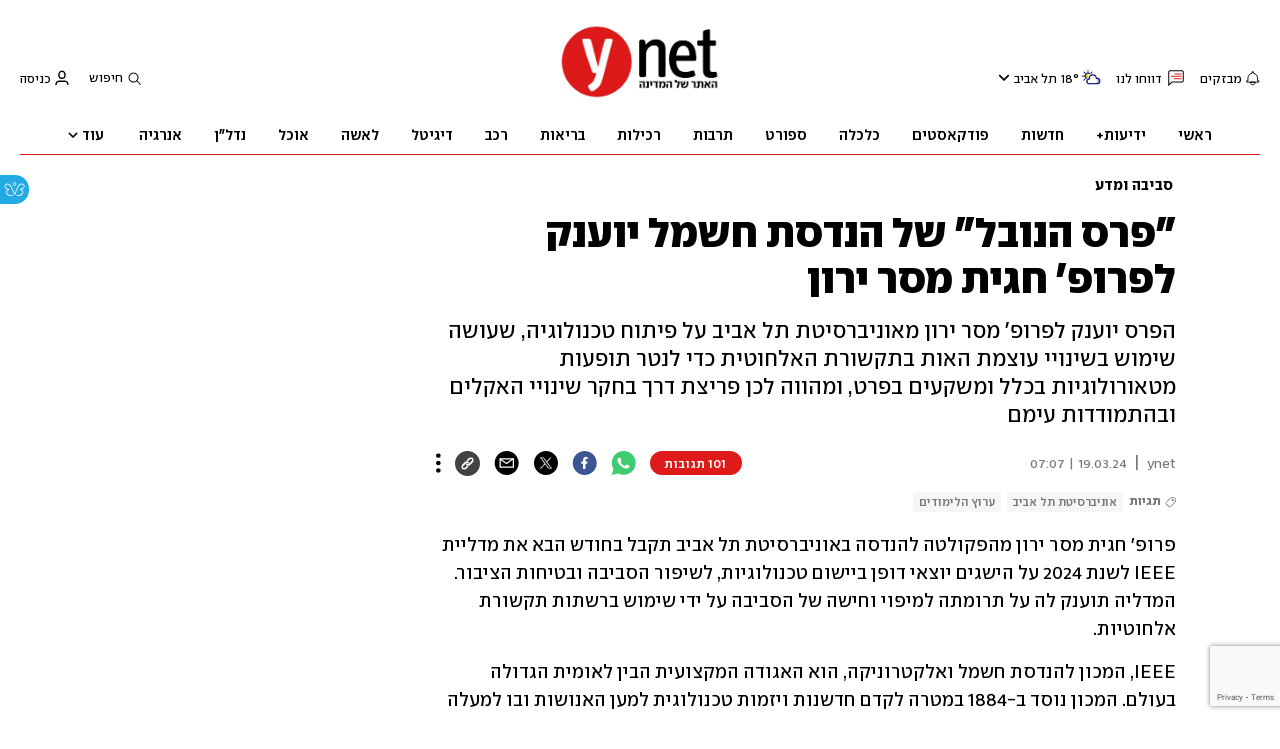

--- FILE ---
content_type: text/html; charset=utf-8
request_url: https://www.google.com/recaptcha/api2/anchor?ar=1&k=6LdkCNoaAAAAAJg58Ys8vT9dZqxqwK8B-eGzaXCf&co=aHR0cHM6Ly93d3cueW5ldC5jby5pbDo0NDM.&hl=en&v=TkacYOdEJbdB_JjX802TMer9&size=invisible&anchor-ms=20000&execute-ms=15000&cb=i0dz4voant6n
body_size: 45074
content:
<!DOCTYPE HTML><html dir="ltr" lang="en"><head><meta http-equiv="Content-Type" content="text/html; charset=UTF-8">
<meta http-equiv="X-UA-Compatible" content="IE=edge">
<title>reCAPTCHA</title>
<style type="text/css">
/* cyrillic-ext */
@font-face {
  font-family: 'Roboto';
  font-style: normal;
  font-weight: 400;
  src: url(//fonts.gstatic.com/s/roboto/v18/KFOmCnqEu92Fr1Mu72xKKTU1Kvnz.woff2) format('woff2');
  unicode-range: U+0460-052F, U+1C80-1C8A, U+20B4, U+2DE0-2DFF, U+A640-A69F, U+FE2E-FE2F;
}
/* cyrillic */
@font-face {
  font-family: 'Roboto';
  font-style: normal;
  font-weight: 400;
  src: url(//fonts.gstatic.com/s/roboto/v18/KFOmCnqEu92Fr1Mu5mxKKTU1Kvnz.woff2) format('woff2');
  unicode-range: U+0301, U+0400-045F, U+0490-0491, U+04B0-04B1, U+2116;
}
/* greek-ext */
@font-face {
  font-family: 'Roboto';
  font-style: normal;
  font-weight: 400;
  src: url(//fonts.gstatic.com/s/roboto/v18/KFOmCnqEu92Fr1Mu7mxKKTU1Kvnz.woff2) format('woff2');
  unicode-range: U+1F00-1FFF;
}
/* greek */
@font-face {
  font-family: 'Roboto';
  font-style: normal;
  font-weight: 400;
  src: url(//fonts.gstatic.com/s/roboto/v18/KFOmCnqEu92Fr1Mu4WxKKTU1Kvnz.woff2) format('woff2');
  unicode-range: U+0370-0377, U+037A-037F, U+0384-038A, U+038C, U+038E-03A1, U+03A3-03FF;
}
/* vietnamese */
@font-face {
  font-family: 'Roboto';
  font-style: normal;
  font-weight: 400;
  src: url(//fonts.gstatic.com/s/roboto/v18/KFOmCnqEu92Fr1Mu7WxKKTU1Kvnz.woff2) format('woff2');
  unicode-range: U+0102-0103, U+0110-0111, U+0128-0129, U+0168-0169, U+01A0-01A1, U+01AF-01B0, U+0300-0301, U+0303-0304, U+0308-0309, U+0323, U+0329, U+1EA0-1EF9, U+20AB;
}
/* latin-ext */
@font-face {
  font-family: 'Roboto';
  font-style: normal;
  font-weight: 400;
  src: url(//fonts.gstatic.com/s/roboto/v18/KFOmCnqEu92Fr1Mu7GxKKTU1Kvnz.woff2) format('woff2');
  unicode-range: U+0100-02BA, U+02BD-02C5, U+02C7-02CC, U+02CE-02D7, U+02DD-02FF, U+0304, U+0308, U+0329, U+1D00-1DBF, U+1E00-1E9F, U+1EF2-1EFF, U+2020, U+20A0-20AB, U+20AD-20C0, U+2113, U+2C60-2C7F, U+A720-A7FF;
}
/* latin */
@font-face {
  font-family: 'Roboto';
  font-style: normal;
  font-weight: 400;
  src: url(//fonts.gstatic.com/s/roboto/v18/KFOmCnqEu92Fr1Mu4mxKKTU1Kg.woff2) format('woff2');
  unicode-range: U+0000-00FF, U+0131, U+0152-0153, U+02BB-02BC, U+02C6, U+02DA, U+02DC, U+0304, U+0308, U+0329, U+2000-206F, U+20AC, U+2122, U+2191, U+2193, U+2212, U+2215, U+FEFF, U+FFFD;
}
/* cyrillic-ext */
@font-face {
  font-family: 'Roboto';
  font-style: normal;
  font-weight: 500;
  src: url(//fonts.gstatic.com/s/roboto/v18/KFOlCnqEu92Fr1MmEU9fCRc4AMP6lbBP.woff2) format('woff2');
  unicode-range: U+0460-052F, U+1C80-1C8A, U+20B4, U+2DE0-2DFF, U+A640-A69F, U+FE2E-FE2F;
}
/* cyrillic */
@font-face {
  font-family: 'Roboto';
  font-style: normal;
  font-weight: 500;
  src: url(//fonts.gstatic.com/s/roboto/v18/KFOlCnqEu92Fr1MmEU9fABc4AMP6lbBP.woff2) format('woff2');
  unicode-range: U+0301, U+0400-045F, U+0490-0491, U+04B0-04B1, U+2116;
}
/* greek-ext */
@font-face {
  font-family: 'Roboto';
  font-style: normal;
  font-weight: 500;
  src: url(//fonts.gstatic.com/s/roboto/v18/KFOlCnqEu92Fr1MmEU9fCBc4AMP6lbBP.woff2) format('woff2');
  unicode-range: U+1F00-1FFF;
}
/* greek */
@font-face {
  font-family: 'Roboto';
  font-style: normal;
  font-weight: 500;
  src: url(//fonts.gstatic.com/s/roboto/v18/KFOlCnqEu92Fr1MmEU9fBxc4AMP6lbBP.woff2) format('woff2');
  unicode-range: U+0370-0377, U+037A-037F, U+0384-038A, U+038C, U+038E-03A1, U+03A3-03FF;
}
/* vietnamese */
@font-face {
  font-family: 'Roboto';
  font-style: normal;
  font-weight: 500;
  src: url(//fonts.gstatic.com/s/roboto/v18/KFOlCnqEu92Fr1MmEU9fCxc4AMP6lbBP.woff2) format('woff2');
  unicode-range: U+0102-0103, U+0110-0111, U+0128-0129, U+0168-0169, U+01A0-01A1, U+01AF-01B0, U+0300-0301, U+0303-0304, U+0308-0309, U+0323, U+0329, U+1EA0-1EF9, U+20AB;
}
/* latin-ext */
@font-face {
  font-family: 'Roboto';
  font-style: normal;
  font-weight: 500;
  src: url(//fonts.gstatic.com/s/roboto/v18/KFOlCnqEu92Fr1MmEU9fChc4AMP6lbBP.woff2) format('woff2');
  unicode-range: U+0100-02BA, U+02BD-02C5, U+02C7-02CC, U+02CE-02D7, U+02DD-02FF, U+0304, U+0308, U+0329, U+1D00-1DBF, U+1E00-1E9F, U+1EF2-1EFF, U+2020, U+20A0-20AB, U+20AD-20C0, U+2113, U+2C60-2C7F, U+A720-A7FF;
}
/* latin */
@font-face {
  font-family: 'Roboto';
  font-style: normal;
  font-weight: 500;
  src: url(//fonts.gstatic.com/s/roboto/v18/KFOlCnqEu92Fr1MmEU9fBBc4AMP6lQ.woff2) format('woff2');
  unicode-range: U+0000-00FF, U+0131, U+0152-0153, U+02BB-02BC, U+02C6, U+02DA, U+02DC, U+0304, U+0308, U+0329, U+2000-206F, U+20AC, U+2122, U+2191, U+2193, U+2212, U+2215, U+FEFF, U+FFFD;
}
/* cyrillic-ext */
@font-face {
  font-family: 'Roboto';
  font-style: normal;
  font-weight: 900;
  src: url(//fonts.gstatic.com/s/roboto/v18/KFOlCnqEu92Fr1MmYUtfCRc4AMP6lbBP.woff2) format('woff2');
  unicode-range: U+0460-052F, U+1C80-1C8A, U+20B4, U+2DE0-2DFF, U+A640-A69F, U+FE2E-FE2F;
}
/* cyrillic */
@font-face {
  font-family: 'Roboto';
  font-style: normal;
  font-weight: 900;
  src: url(//fonts.gstatic.com/s/roboto/v18/KFOlCnqEu92Fr1MmYUtfABc4AMP6lbBP.woff2) format('woff2');
  unicode-range: U+0301, U+0400-045F, U+0490-0491, U+04B0-04B1, U+2116;
}
/* greek-ext */
@font-face {
  font-family: 'Roboto';
  font-style: normal;
  font-weight: 900;
  src: url(//fonts.gstatic.com/s/roboto/v18/KFOlCnqEu92Fr1MmYUtfCBc4AMP6lbBP.woff2) format('woff2');
  unicode-range: U+1F00-1FFF;
}
/* greek */
@font-face {
  font-family: 'Roboto';
  font-style: normal;
  font-weight: 900;
  src: url(//fonts.gstatic.com/s/roboto/v18/KFOlCnqEu92Fr1MmYUtfBxc4AMP6lbBP.woff2) format('woff2');
  unicode-range: U+0370-0377, U+037A-037F, U+0384-038A, U+038C, U+038E-03A1, U+03A3-03FF;
}
/* vietnamese */
@font-face {
  font-family: 'Roboto';
  font-style: normal;
  font-weight: 900;
  src: url(//fonts.gstatic.com/s/roboto/v18/KFOlCnqEu92Fr1MmYUtfCxc4AMP6lbBP.woff2) format('woff2');
  unicode-range: U+0102-0103, U+0110-0111, U+0128-0129, U+0168-0169, U+01A0-01A1, U+01AF-01B0, U+0300-0301, U+0303-0304, U+0308-0309, U+0323, U+0329, U+1EA0-1EF9, U+20AB;
}
/* latin-ext */
@font-face {
  font-family: 'Roboto';
  font-style: normal;
  font-weight: 900;
  src: url(//fonts.gstatic.com/s/roboto/v18/KFOlCnqEu92Fr1MmYUtfChc4AMP6lbBP.woff2) format('woff2');
  unicode-range: U+0100-02BA, U+02BD-02C5, U+02C7-02CC, U+02CE-02D7, U+02DD-02FF, U+0304, U+0308, U+0329, U+1D00-1DBF, U+1E00-1E9F, U+1EF2-1EFF, U+2020, U+20A0-20AB, U+20AD-20C0, U+2113, U+2C60-2C7F, U+A720-A7FF;
}
/* latin */
@font-face {
  font-family: 'Roboto';
  font-style: normal;
  font-weight: 900;
  src: url(//fonts.gstatic.com/s/roboto/v18/KFOlCnqEu92Fr1MmYUtfBBc4AMP6lQ.woff2) format('woff2');
  unicode-range: U+0000-00FF, U+0131, U+0152-0153, U+02BB-02BC, U+02C6, U+02DA, U+02DC, U+0304, U+0308, U+0329, U+2000-206F, U+20AC, U+2122, U+2191, U+2193, U+2212, U+2215, U+FEFF, U+FFFD;
}

</style>
<link rel="stylesheet" type="text/css" href="https://www.gstatic.com/recaptcha/releases/TkacYOdEJbdB_JjX802TMer9/styles__ltr.css">
<script nonce="FQkb5nzOL5UE2hPdKkXeTg" type="text/javascript">window['__recaptcha_api'] = 'https://www.google.com/recaptcha/api2/';</script>
<script type="text/javascript" src="https://www.gstatic.com/recaptcha/releases/TkacYOdEJbdB_JjX802TMer9/recaptcha__en.js" nonce="FQkb5nzOL5UE2hPdKkXeTg">
      
    </script></head>
<body><div id="rc-anchor-alert" class="rc-anchor-alert"></div>
<input type="hidden" id="recaptcha-token" value="[base64]">
<script type="text/javascript" nonce="FQkb5nzOL5UE2hPdKkXeTg">
      recaptcha.anchor.Main.init("[\x22ainput\x22,[\x22bgdata\x22,\x22\x22,\[base64]/[base64]/[base64]/[base64]/[base64]/[base64]/[base64]/eShDLnN1YnN0cmluZygzKSxwLGYsRSxELEEsRixJKTpLayhDLHApfSxIPWZ1bmN0aW9uKEMscCxmLEUsRCxBKXtpZihDLk89PUMpZm9yKEE9RyhDLGYpLGY9PTMxNXx8Zj09MTU1fHxmPT0xMzQ/[base64]/[base64]/[base64]\\u003d\x22,\[base64]\\u003d\\u003d\x22,\x22wofDjgUYw5vDgWTCgcO3w5gqwqbCtTlxX8K5AsKsw6nChcOxMQPCllNJw4TCtMOwwrdVw7HDjGnDgcKTXzcVJA8eeD0GR8K2w5vCskFaW8O/[base64]/DgGc/w5vCvnQbw7jDtydewpkGw6jCixbDumhgI8KKwrp8DsOoDsKzNMKVwrgRw6DCrhrCkMOtDEQHATXDgUjCgT5kwpluV8OjEmJlY8OWwrfCmm54wpp2wrfClStQw7TDjVILcj/CpsOJwowYTcOGw47Co8O6wqhfJ3/Dtm8bN2wNP8O8MWN7XUTCosO4WCN4UFJXw5XCq8OLwpnCqMOGQGMYA8K0wowqwqchw5nDm8KAKQjDtT1eQ8ONURTCk8KIBjLDvsOdH8Kjw71cwrjDmA3DknXCswLCgkbCt1nDssKSCgECw69kw7AIAMKIdcKCMzNKNB/CvyHDgR3DnmjDrE3DmMK3wpF0wqnCvsK9NGjDuDrCpMKePSTCsVTDqMK9w4odCMKREnUnw5PCtl3DiRzDgMKER8OxwpLDuyEWTUPChiPDtlLCkCI3ei7ClcOgwoEPw4TDgcKfYx/CmCtAOkrDssKMwpLDo2bDosOVLzPDk8OCOURRw4VHw67DocKcUkLCssOnEhEeUcKfBRPDkCXDqMO0H1zCjC06BcK7wr3CiMKHTsOSw4/CjAZTwrNlwqd3HQPCosO5I8KOwotNMHlOLztEGMKdCAFpTC/DsjlJEhh/wpTCvRbCpsKAw5zDu8Oaw44NEiXClsKSw6ApWjPDr8O3QhlXwp4YdEFVKsO5w6/DpcKXw5Fow50zTS7CiEBcF8KSw7NUWcKGw6QQwqJLcMKewowtDQ8Ew6t+ZsKQw5p6wp/ClcK8PF7Cm8K0WisGw6ciw61LYzPCvMO1IEPDuQoWCDw/QhIYwoZWWjTDiDnDqcKhPgJ3BMK4BsKSwrVccBbDgHrCumI/w5IvUHLDv8O/woTDrj3DlcOKccOcw709GgVVKh3DrBdCwrfDn8OuGzfDncKfLARCPcOAw7HDjMKiw6/CiCnChcOeJ27ClsK8w4wbwpvCnh3Cp8O6M8Opw4c4O2EkwovChRh1RwHDgCA7UhAhw7AZw6XDocOnw7UENgcjORMkwo7DjXrClHo6EsKrECTDocO3cATDnxnDsMKWeApndcK4w57DnEoTw4zChsOdS8Oww6fCu8Ocw61Yw7bDnsKWXDzCmlRCwr3Dg8O/w5MSXCjDl8OUSMKJw60VHMO4w7vCp8Oyw7rCt8ONPcOFwoTDisK/[base64]/[base64]/wrDDrsKDPMK6CcK0w6RFwpV6wozCmxbClCcpw5nCujlNwqrCvwTDg8O1IcOcZGt1HMOkJwkdwoHCucKKwrleRsKOV23ClB3DkzTCncONHghcLMOuw47CjAjCucOxwrXDujtOVWrCncO4w6rCsMO+wpnCpU1NwojDjsOqwqpNw7V3w70IG1oww4XDlcKXNgvCusOaej/DjF7Cl8OJZGxDwrkVwrEbw4J8w4nDvQ0Pw4AiEcOywr8WwpXCijQvesKLwrrDh8O8esOnKRspUEwmLDbCs8OEHcO8NMORwqA3SMOWWsKpa8KfTsK+worCs1DCnCV4G1vCh8KkDCvDmMKwwoTCmsKEenfCncOzXnUBZVLDrkl+wqjCqcOwNcObQsKDw4bDqgPDnGVbw7/[base64]/DpcOuRcOPwp7DplbDqDszw4dYWsKPwp7CrkF/R8OtwqZmLcOKwrplw4XCu8KoLA/[base64]/wofDlDx+w7URBsKhH3PCmE4Vw70XNkNow77CgmZ4ecKMQ8OTUsKJAcKyakHCozrDqcOoJsKgAibChHTDm8KXFcOSw7hLAMKNXcKLw5HCqcO/wp4xQMOPwqbCvAbCnMO/woLCicOROA4ZDwHDiWbCvDMrL8KIBxHDhMKrw7FVFigHwofCisKFVxfCglxzw6rCvBJraMKQbsOHwopkwrBNQxhPw5TCk3DCnMOGHTEaViMsGGTCgsO5XR7DoRPDnRg6G8O2wojCjsOsP0I4woESwqPCixM/YFnCkRcbwqIlwrNhK34xLcOpwp/[base64]/w5NuOF8Ww7gzF8Kkw5g5w73DtktIw5tGfsKxRA9PwrnCisOQQMKBw701FwZBNcK6Nk3DsRhzwpLDisO7LFLCljbCqMO3XsK0VcKCHsOowoTCmG04wqRBwpjDrm/DgsOEH8OuwprDgMO2w58twr5xw50hHgfCpMKSFcKfEcOrfnHDg33CosKswpLDqHIWwr9nw7nDn8OnwqZ2wqfCgcK4eMKGAsK4FcKVE2vDvUUkwqrDo2ASCi7CjcK1ekdCY8OjdcO0wrJkeX/CjsKfG8OSfivDpV7CiMKfw7bCoGZlwrEsw4JWw6XDnD7CmcK+Ewo9wpoawrrDjcKuwqnCksO9w6pxwrbDl8K6w4zDisKgwq7DphzCgWVPIy1jwqXDh8KZw7ghSnw8dwTDnA8xF8KSwogQw7TDnsKqw6nDnsK4w4JBw48dIMOWwpAUw6tKIcOMwrjCgX/Cm8O+w5DDpsOnOsKMfMOdwrt0LsOvcsOWSnfCrcKNw7PDhBDCmsKNwqs1wrnCpcORwqzDqG5SwoPCmMOdXsO+bcO1Y8O6PsOnw6N1wp/ChcKGw6fCicOHw7nDrcO1cMKBw6hnw5U0OsKcw6oJwqjCkwIfbX8lw5x9wohcDR13bcOIwr7DnMO+w6/CgzHCnBkAKcKFf8OEZcKpw6vCmsOQQCfDi25WZG/DvMOtbsOVIXkgfMOaM23Dv8OcLsKVwr7CosOMNMOYw6zDpVTDvRbCsVnCgMO8w5TCksKQPW0eLUpISDDDh8KdwqfCqsK6w7zDl8OaQcKrMiRiGWoCwpI6W8OhBzXDlsK3woIFw4LCsl46wpPCj8KQwpXChg/[base64]/ClsOJe8OBPiPDlMOFw4IeK8K7w6Rfw64jSyJOaMOTNB7DvgnCtMOUXsO3AhrDosKvw6hbw50qwovCrsKdwo7DjS5ew6gnwqg5UsKyB8OZSCsJK8K1w5jCgicveVDDuMOgbQUgesK4CUIuwpdBRHnDlsKILcOnXCfDrEXCuFEcbMOFwp0ZchQKNW/Do8OmGUHCvMOvwrobBcKDwojDv8O/ZsOmQ8OIwqbClMKVw43DhztKw5nCn8KXYsKfXsKmWcKBA2fCi0nCqMOPCcOjNxQmwqxFwpzCrxHDvkdVJMKLC2zCo1QGwqkUNhvDgiPCjX3Ct03DjsOmw6XDg8Oswq7CpBvDkmjDgsOswqhBHsOsw50xw4rCukNXwopfBDPDm2vDhsKSwpdxIH/[base64]/CqsKIwrw7w5/[base64]/DrcKDwrjDqSfDqk7Cgk7CtMKdw6lSPA/DhSLCgVHCisKLH8ORw6Ndw5gIZsKDKXdRw6hwa3dzwoDCr8O8JcKsBA/DpGvCscO8wq7CkDFhwqbDslzDnXUFNlfDgUUIXD/Cq8ObKcOkwpkSw7Muw64KYjBaUlrCj8Kew4/Cmkl1w4HCgRnDsjzDpMKjw7EsDGMGUsK/[base64]/[base64]/DpMKbdsK0F8Knwr7Cu8K+w47Cu8KGw7vCqcKlwr9rbhUcwqXDmmjCkjtFS8KCZcO7wrDCocOEw5cewrfCscKkw5MlYipHDwdewp19w5nDlMOhSsKEOS/Cs8KTwr/[base64]/Cj8OJwrVnw4Edw77CgkjDgRMQGz/DjsKVwoLDgsKXacKbw6fDtF/CmsO4asK8RWhlw5bDtsONHWE+SMKtUjFFw68uwrwMwrsXUMKnKlPCocK7w7saVcO/YTR/w4wFwrPCpllpWMO+EWjClcKfcHDCm8OXHjdOwrlGw4APeMKrw5TDusOqLsO/TCcPw5DDrsKCw6sdZsOXwpYLw6DCs31fWMKAKQ7DhsKyaDDDujTDt2LCksOqwrLCp8KVUw3CpMOGeFQTwo1/CwRrwqIiRz7DnBbDqAZyaMOeVMOWw6bDvWvCqsOhw63DhkjDnFzDvEPCm8K8w5dqw6ouA1k0FMKUwo/DrArCosOXwo7CnzlQQlRcVhjDlU1XwofDiSR6wq40KFjCjsKPw53DlcOHaSvDuy/CosKNTcKuNVl3woHCt8OQw5/Cq1toXsOyFsOAw4bCg2TCqhPDk0PCvWfCmzNwIsKrE2AlZAg1w4lEd8KOwrQCW8KpNEszdHDDmVzCisKjcjfCmSIkFsK4BW7DocODBGTDgcOTScOdBAshw4/DgsKlfXXCnMOVdl/DtR0hwrtpwqJsw54iwq0jwqkJTl7Dk1PDrsOpFwcHYxjDvsK8w6owPX/DrsOWei3Dqj/CgMKScMK1BcKMX8Kbw6hNw7jDn3rDnE/DhQh/wqnCo8OhUl9OwplqOcO+RsOswqFBOcOdZEdhczBLw40OTiXCgg/CosOOUmDDp8OhwrLDrcKoDwUowojCk8KJw5PCln/ChAUIJB5bI8O6Q8O7csO9ZMKfw4cZwqbClMOgH8K3ehvDoDoDwqsHCMK1woDCosKuwoE1woRjNVjCjFPCgAnDiG/CkiFOwp8IB2YIMXV+w70UWMOSwqbDqkDCisOND3/CmjPCpwvDg1tYcEkxTys0w4N8FcKefcOOw6hgWXTChsO8w73DtDvCuMOkTARJKDTDo8ONwoUVw6YAwpnDpnxGfsKkCsK9Y1zCmk8bwo/DvsO+wqMrwpEAVMOFw5RZw6cPwrM9RcKVw5/Dp8KLBsOaT0nCsTJCwpfDnAfDo8Kxw6ESOMKnw4fCkRMdKkDDoRZNP2DDgW1Bw4nCs8O4wq9WZHFJGMO+wrrCmsOMMcKQw6hswoMQPsOKwpgBasK2KFJmGEgcw5DCt8OdwqzDrcOPLRpyw7R6CsOKaQ7CkDDCi8K0w4BXKUg+w4hCw45RSsO8d8K+wqs+Wl04Ag/[base64]/M3XCklPDscKnw4APwoNEd2Bow4Q6w6XCtCXCjGM6O8OnIS8nw4UXP8KIM8Onw5nCqTVNw615w4bCgmjCmWzDrcOkFlnDji/CknZMw713Wi/CkcKswpIuM8Oqw7zDkH7CgFDCmTxMXMOUUMOgcsOQNhEsAyVdwrw2wovDrQ0oKMONwrHDssKew4AQTMKSLMKKw68xw7A8CcKPwp/DghfCugzCqsOHcgrCucKITcKywo/[base64]/Cp1rCp1vCgcOswocdYsKuRmYpwo4AXMO4HQ4dwpjCicKdw4XCgcKTw54vHcOnwrvCkj/Dt8OOGsOIMCrDrcOwdhLCkcKuw59ZwqvCuMOZwr81FD3DjMKdFQdrwoPCrVYfwpnClyZKd0wuw44XwpwbcsKqDUfDmlfDv8Oiw4rCnBFvwqfDnsKzw5/DocOCL8OGAU/CmsKVwprCvcOqw7NiwoLCqRkpTklOw7zDosKdLQU2OMKEw7xJVBvCq8OhOlzCswZjwrErwoVIw7ZJPiUbw43Di8KCZxPDuwwwwq3CoDkoVsOUw5LClsKzwoZPw4RtFsOnGXDCsDLDgBAKMsKNw7ALw5rDvHU/w5Y3EMKJwqfCrsOTLR7DhioFwp/CuRpLw7RhN1HDiijDgMKuw7PCjD3CiHTDq1ByK8Omw4nDicK/wqnDnX0Yw5bCpcKOSH3DiMOgw4LDs8KAXhMGwonCmRRKYmQtw4bCnMOYw5fCgR1tIGXDmx3DjMKdHcKFPkNgw6HDg8OiE8OUwrtdw7N/w5HCgFfCvEcwJhzDtMKZYsK+w7A9w43Dt1DDvUMLw67CjH7CpsO+N109FAwZY0rDryJlwprDojbDhMOOw4rCt0vDoMOLTMKwwqzCv8OPAsO6IxbDtQoAU8OjaBzDp8O2YcKpPcKVw4fCrcK5wpIUwprCgEfCvhBvXV9eamLDqWvDvsOId8O+w6TDk8KfwrbCi8OKwrV/VkA/Jh0NZGccf8O4wqzCnQPDoVo9wqRDw4/[base64]/CtMOZwqMqw5ABS8KRw4/Cvw7CucOKwpXDlMKAT8KaWyjDnADCizzDlMKdwrrCgMOgw6Fmwqgow67Dm3PCp8K0wo7CtU/DhMKIOE4wwrMJw4FNdcKMwqUNUsKKw6/DqDHDo3/DkRx7w5Auwr7DmQ7ChcKDccKJwovCq8OTwrYwFBXCkQhYwo4pwrMFwok3w6JxIMO0BQfCn8KPw57ClMO4FWAWw6YOX3FgwpbDhXHCjyUFYsOzVwDDglnCkMOJwpzDu1Uvw4bCmMOUw6gyOsOiwoPDjE7Cn2PCnSdjwprCt13CgEEwMMK4CMK1wo/CpgHDuh7CnsOdwqF0w5hzOsO/[base64]/bn/DmcKUwrLDtcKDU8O1w5hFw4k9IFQLF2MWwrrCpcKfa2RvIcOvw57CpMOkwoNlwqfDvgNeAcK6woFpJ0bDr8Kow5HCgSjDoSXDrsObw7FvZUArw4cHwrDCjsKGwo0GwqHDnwdmw4/DhMONeV8swoM0w7I9w6R1woQBAMOHw6tIY3QBN0DCnlg6IAQ/wpDCiRxdV1/CnErDqcK6X8ObEA3DmDhLNMO0wqjCv29Nw6zCtjXCmMOUf8KFKEYfUcKowrQ1w7JGccOmAMKwYRnDscKYTHMqwp3Cn2lcLcO9w4fCi8OOw4jDk8Kpw7pMw5kSwqF0w6Rqw43CvEVuwqIqFwjCt8OtRMOdwr9+w7/[base64]/CnsODalkgPMKzKGbDnMKrK8K9TQ3DqUo1w5fDmMOGAcOmwrjDsSLDosKHc0/CgWlYwqN+wpN1wo5YdcOKGlwWWwkfw51dKzTDtMKtQsOZwrjDmsK+wpdPO3PDm1/DuGh7fRLDpsOiNsKUwoUZfMKVYsKma8KWw4AdegE3VgfDicKxw58xwqfCscOJwoUJwoV1w4dLMMKaw6Eac8Kew6A6CW/DnAVgCzHCuXXCpAIEw5/CqBTCjMK6w7fChR0+FcK2W0cnY8O+UMOkwpDDr8O9w6cGw5vCmcOGfnbDmnBlwoPDqHN6T8KOwpxfwoHCqA3CmXx1Wjclw5bDm8OGw4VKw70nw4nDrsKdNgzDrsKXwpQ1w44pO8O5Qz/CrcK9wpvCusOQwobDj0YPw53DqBknwrA7dTDChcKyAABDaCAXHcOkRcO9OEglPsKUw5zCpTVDwrEOQ0LDn3EBw5DCjXbChsKdchNTw4/CtUFBwqXCpg1mWVnDhUnCsjzCh8KIwpbDj8OFLE3CkRnCl8ONCysQwonCjm4Fwq0FScK+KcOYRBVxwqRDcsKoB0UAw6dgwoTCm8KyBcOlfh7CvSHCv2rDgFvDt8O3w63DocO7wr9PJsOdPAZCZncrDRrCnG/[base64]/Cj8OjQj1Wa1jDsMOuJsK9BhFuTnzDn8KtDn0KYzkWw5Ixw5UCNcO4wrxqw53CvzlKYk3CnsKFw6F8woscO1Q4w4vDhMKrCsKXCDrDvMO1w4fCicOow4/[base64]/ChF4JwpUEHsO5w5QgwqRPFXJwST4Cw7IuPcOIwqvDsD08bzPClMKPZn/ClcOcw791PRVPHWbDjXTDtMKMw4LDh8KMUsO7w5orw4fClsKWfMKJcMO2MEhgw69zdsOGwrUxw5bCtFTCpsKrGsKXwqjCjWHCp3rCgsK5SkJnwoQqbRjCvGjDiT3CjMOrBjJ2w4DDh1XCr8KEwqTDucKdcDwpWcKawpLDhTvCssKDEUUFw6cswqzChm3DoAA8E8O/wrzDtcOqBE/CgsK+aCbCtsOVbx7Du8OfZXfDgkBwFMOuGMOjw4DDkcKKw57ClArDgMKPw58MBsOBw5IpwqLCiEfDrHLDm8K1Ri3CtijDkMO7LGfDhsOFw53CiG9FJsOQXgHDm8KNW8KOZcK8w4o9woxxwrrCscOlwoTCkcKnwo4JwrzCrMOdwp/DgmjDvGZIAx1NcC1hw6ZAAcOLwo14wqrDo2UVAVjCoE8HwqQkw4o6w7LDgB7Cv10gw63Cv2M0wqHDnQTDmzZcwo96w7UJw6ETYC/CiMKqY8K7wqnCtsOAwqAPwqhMSAkPUipMUVDCsTE+ecOpw5jCtQMZNy/[base64]/KsKnwr3Cu8Ozw40TSVZpV8OKKUPChsK9EMKRw4E2w6gvw7lWSkQfw6XCisOCw7zDh2wCw6J5wocmw683wo3ClkDCuyLDisKISzjCv8OPcGrCuMKkNHHDi8O/TjtaVWg1wpTDpk4vwpIfwrRww7IzwqNMRTfDl1RRMcKew4LCqsOBPcKVVirDrwMKw7g7wrfCh8O3dxhOw5/DgcKuET3DmsKuwqzCqzPDk8KpwrpVLsKywpcaX33DiMOKwrzCizXDiCTDl8O+XX3Dh8OtAH7DosKGwpYLwp/CkHZewqLCqwPCoxfDmsKNw57CkjR/wrjCusOaw7TDvmrDpMO2w6vDoMKTKsKwHxNIKsOVRxUGb3J8w4Ygw6HCqy3ChXnDicOlHgXDqUjCn8OLCMKvwrzDpsOow4kuwrDDvEvDrkFsUSM/wqLDkUHDs8K+w7XCsMKzK8ODw6k9Zx5Uwqg7OXRbFWRMH8OzCirDusKOYB0Dwo0xw7TDgsKIVcKnTzjCrxtVw6oFAkvCvnI3XcOJwrXDoGTCjEVRB8OuVC55wpXDq0wkw4Q4ZsKxwqXCjcOAJsOEw57CtwnDoUhwwrxvwrTDrMOIwq94PsKJw5LDg8Kjw5wrAMKFScO/[base64]/[base64]/wq9GFMO3w6NIwpJwdsKyMyvCvV0SwoTDiMODw6vDn0DDnlDClBIeA8OSQMO5EBHDosKewpNnw717BSjCin3Cu8K4wqfDs8KfwqLDp8OAwpXCv1nClxlfIQHChgBRw4/DsMKqBk0wMiwtw4LCh8OJw4RtRMO2W8K2LEsywrTDh8ORwq3CkMKnZBbCiMKvw4Fww6DCkBkyFsKnw6VpIjXDmMOAKMOVPn3ChGMGakJ8acOEesKkwqECLsODwpfChS5qw4nCoMOWw7bDmsOdwo/[base64]/CtMKYw5zDkS/ClMKhKhYaw5g9asK7w6FONmPCkVbCmXcDwqPDpDnDmFbCgcKiWcORwodzwofCoXXCuEnDi8KjAC7DisOif8K7w4bCgFl8IzXCgsOpf1LChU9jwqPDn8OnT0TDicKcwqomwoQ/J8KTLMKhWWXCpnPDlwgPw7wDPzPCv8KHw4nCnMOuw73CjMOWw4Eqwo5fwoDCpMKzwqLCgcOxwr0mw7DDhjfCv24nw5HCsMK0wq/[base64]/CicOfNzc3TcOWDRPCklfCrSA5OB8qw4N/wq7ChBfDkR/DmUJDwqTCt3nCg2dAwpIQwpfCvwHDqcKQwrIRC04mEcKdw7DCpMOUw7PDucOZwprCi34kbMO8wrpbw4jDo8KaNEhwwoHDkE8bScKdw5DCnMOECsORwq8fK8O+SMKLYmx7w6hXHsOUw7jDsBTCgsOsUycBTD4Zw7/CsTt7wonCqDR4XsKWwq1bDMOpw6fDk3HDv8KCwrDCsHh+Jg7Di8KmMHnDqUBfOx/[base64]/ccKyfznCl3LDl8KIwr3DiknCpMOOLiksO0XCtsKjw6zDjsKkQcOVC8KNw6zCpAHDmMOHCWnCosO/XMORwpfCgcKPQlPCshPDkUHDt8OCWcO8QsOBe8OJw5QjO8O1w7zCiMOxenTCigA+woHCqn0Zwpxyw5XDq8Kxw6wLE8K1wpTDvUvCrUXDtMK9cV5TR8Onw4XDlMKWD05ww43ClcKKwpRlMsOnw6vDln5pw5/DuSE1wrHDsRQ2wqBWG8Kwwq0kw4U3e8Ohen7CmCVZYMOKwq/[base64]/YAlRw7fDoWfDmCrCkQ7Cp8KDGgJyRHJHwr4DwoN4ecKuw79aQlTCj8KTw4nCjcOYTcKCZ8KIw4nCu8K/wofDqwvCj8Odw7LDksKxVHANw43CrsOdwp/CgTJAw5jCgMKTw5rDkn4VwrwXf8KMVQrCs8K/w6cJbcOeDmTDj3B8HGJ5OMKLw51nMjPDjSzCvyRrMn1bT3DDqMOIwoTCl13CowsLWytRwqIaFlIvwofChMKWwqtkw71xwrDDusKjwrE6w6cQwqfCiTfCrjrDhMKowrbDpBnCsm/Dh8ORwpk9w5xlw4RUa8OSwpfCtXVXXMKiw5FCV8OKEMOQQcKWWQ53O8KJC8OYaEoiV3dJw4pbw4XDilMia8K9HXQIwrlQZmHCvl3DjsOWwqNowpTCvMK2wo3Dk0DDpUoXwrcFRsOxw6hhw7nDnMOBNcKvw4HCumEhw7U1acK/w4U6O3YXwrDCucK0AsOgwocDUALDhMOvTsKywozCkcOUw7VgEcKXwq7CsMKpL8K0QVzDncOywqzChxnDkhXDr8K7wqLCp8O1BMOxwrvCvMO8elPCt2HDnQvDicO3wo5Dw5vDvy8gw45/wp5RH8KuwrnChirDp8KpE8KIbTxyVsK2NQvCu8OGGGZibcK1c8Kbw4EXwrnCqThaRsOXwok8RzfDjsKewqnDkcKmw6Ijw6XDm0VrdcK7w7EzWDDDp8OZYsKLwo3Cr8OQSMOYMsK4wq9kZVQZwq/[base64]/DhMOTwprDtMKac8K7w7DCllrCqBTCrcOlcsKzasKFOjM2w6PDmjTCs8OxKMO8McKEExV2WcO+HMKwXyvDnF5+ecK2w7HDqsO5w7/CoWszw6Axw49/w51Cwp7CmDDDmC8hw7HDnCLCncO0IQoww4IBw60/[base64]/fmzDhyHDi8KrAsKJKsOySmrDm2UmYCBlFsO9w54rw63DhiYrBXJJP8ObwohvaktmUQZMw5kLwogAClhKDsK0w6tMwqV2a314TnhNLSLCn8O+HVkTwp/CgMKvEcKAKEfDiT7DsCQ2S1/DoMKCA8OOS8Okwq7CjkbDikkhwoTCrDXDosK5w7ImCsOAw6luwrdrwqzDoMO8w5nDisKBIcOMKAoJKcKRClI+SsKpw5PDlTTCisO1wr/DisOKCH7ClE0seMODNSbCv8OLLsORXF/CvcOvfcO2LcKBwqHDjCYGw7ofwovDk8K8wrx2YwjDtsOpw7N5NzQrw4F7EsKzOhLDkMK6R1xAw5PCplUTKcOgZELDu8Otw6bDjinCsVPCscOdw7rDuksUU8K1H27CmzDDnsKrwokswrbDp8KFwq0JCC7DhQoAwoQABcKgWlVXDsKGwqV3HsKswoXDosOeKH/CvMK5w6LCgRjDicKqw4TDmcKyw503woV6VmRkw7DCgi1jbcKiw4XCpsKsYcOMw4vDlMKmwqdQU05DIcK6JsK2wrsBYsOmLsOQFMOcw5bDrVDCqF/DuMKfw6/DgcOdwpBaeMOnwpbDvn0fDh3CgCc3w5Fsw5YEwobDkw3CqMO3w6fCoVsOw7/[base64]/w5Niwp/CvsKCwoM5LcKYwpHCrcKTM2LDj8K3Qhd3w4VNAlLCiMOYJ8OUwoDDgsKqw4bDhiYYw4XCnsKFwopFw7zCvR7CtcOZwrLCosKdwqoMNQbCo0pqcsK9AsKwJ8KdHsORTsOuw75tAhPDpMKGLcOaUAE2C8Kdw4hIw6LDpcKSwqgjw6/Dn8OOw53Dr09cYzlQShxHKy7Dn8O1w7zCi8OyZgYDFl3CrMKeJS59w6FOFWpqwqcXcT8LKMKfw7nDtBQXXcOAU8O2I8KTw5Fdw5HDgxRfw4TDrsKkO8KIG8KzEsOhwpdTRj/CnUfDnsK4R8OwJAbDlRMOAQtAwr4Gw4HDh8K/w51dVcKOwrdgw4bCowlOwrrDpSHDpsO1NxxFwoFeIEBHw57CpknDs8KsAsK/UxUpVsONwp/Cox7Cn8KmfMKJwqbClE/DunAAaMKvZkDCtcKzwosywr3Dv1fDpHpWw5lVSQTDi8KlAMORw4PCmwwJHztTGMKhRsKqcRfDrMO9QMKSwo5gAcOYwrVoZMKnwqwkdmnDh8OVw7vCo8K8w7oNdSdlwoLCgnpoTmDClx4/wrNfwqfDpVxWwoYCPy13w5c7wqTDm8KRw7vDoQJuw5QANsKSw6cHGMKpwqPDvsKCOsO/w5wwC2pPw7bCpcOwcTvDqcKUw6xuw6TDkngewoNhT8KFwr3Co8KuKcKeRQfCnhZqQlHCkcKuCGXDhGrDo8KPwonDksObw4U5WT7CkE/CvgQawqVDecK2D8KVGXbCrMK3wppZw7VAcFHDsFDCmcKfSBxgGV8/BAnDh8KHwrQkwonCt8KPwq9zJwkTbF5SW8KmFMOKw6gqfMKKw5oHwo1mw6fDhwzDhj/[base64]/[base64]/DsjR+PsOYShzDjC3CiH/DqsKPa8KMw4VzVSRbwpRIUE8rFcKgd3VzwrfDqCB7wrpISsKKNyYtAcKRw4LDh8OGw4PDosKOMsOdwq0IX8K7w5rDuMOywrHDnEkVQjvDr0ISwoDCkGfDshEnwoNyFcOgwr/[base64]/DoEsyHh3Cs3vDksOfwrVmLBUtKMOyA8KQwrHCmsKUegjDnEfDvMOCHcONw47Do8KWZEzDsVTDnUVQwr3CrMOuPMOVYRNcXz3CucKsG8KBGMK7EyrCnMKTcsOuXBfDiXzDr8OpPMOnwrBYwqLCm8KXw4zDkxMyFXPDvS0dw6/Cr8KsQcKjwojDizTCpcKHw7DDp8K2KVjCqcOwLFsTw7M0IF7CvsOIw6/DicOdOUFVw6c9w7/[base64]/CskDCikAUw7lbPjdCwrIaacOAwqkCwozDisK8AMKlHkhna2fCvsOPIRx4S8KZwr9gJcOewp7DjHA+LsK9ZsOCwqXDsybDuMK2w41hNMKYw5jDnzMuwr/CtsOuw6QvES8LVsOeSFPCsFAJw6Uuw6LCu3PCggvDhcO7wpY1wqDCok/[base64]/Cvx8Uw5nDusKcw4ICIsOTw6zDi8OOL8Ovw5HDsRDDvTUhXcK8wrQ/w4ZzKMKBwpoSMsKqw5HDh2xqBmvDjwg/FGxmw5fDvHnCusK0wp3Ds3wPYMKaZwXDk2XDlA7Dpz/DjC/DlsKKwqfDli1pwqwYfcOEw6jDuzPCosOYbsKfw6TDgydgWG7DrcKBwq3DhkUTEA7Dt8KKf8Kfw7Npwo/DicKsXQvCv2DDui7CjcKZwpTDgHYteMObNMOJIcKVwpFawoXCpU7Do8Onw44ZOMK1J8KlT8KLQsKQw49ww4VMwpJbUMOkwqPDpcKhw7lSwrPCv8ORwqNWwrUywo4gw6rDq3ZXw5w6w5zDrcOVwrnDoirCjWfCrg7DuzXDr8ONwr/DusKgwrhkKQMUAmRuYWjCrwjDuMOSw4fCqMKKBcKDw7Z2OxnCgVYmc3XDrWhkcMOoC8KLKQvCuFrCqlfDhHzCnUTChcKKFyVow6vDlcOhBD/Cq8KSN8Olwp1iwrzDlsOMwozDtsObw4TDocKkN8KVVWDDo8KpTTIxw6fDngDCqsKQCsO8woh4worCpsOuw4Mzw7HCpW4MYMOmw50QL24/[base64]/DtX7DiXoFaMOMwoXCjBjDtgAcwqvCs8KjwrTDrMKyL1fChMKww7siwoHClcKOw4nCq0rClMKFw6/Cuz7DssKmwqXDhHzDnMOpNhPCrsKcwoTDiWHDgCXCpRkxw4slFcO2XsOowqzCijfCqcOqw5B4a8OnwqXCq8K/EG0lwqDCiXjCpsKzw7tEwo8SYsKDPMKeXcOJfSRCwowlCcKZw7PCgG/CnhBtwp3CoMKFGsOMw702Y8KQYngqwrJ9w5oWMsKZJ8OsfsOCBFdawpbCosODJVMeTENXAkpGbE7DqHUdAMO7Y8OwwqvDkcKVYDhPQ8O8FQAdd8K0w77DqyRowqJZZzbCv0d2U17DhcOPw6TDn8KmBjrCo3deJj3ChHrDocKqF3jCvmQwwojCksK8w7/DgDjDuEotw7XCnsOTwr0dw5HCmcOgc8OmKsKdwoDCv8OfCi4fX1jCp8OyLsOhw44nOMKpDmHDk8OTIcO7CjjDiw7CnsOywrrCun7ClMKILcO7w6DDpxYRE3XClREmwrfDkMObfMOMZcOGBsKWw4bDg2fChcOwwonCssO3EU9gw7fCr8OnwofCtUcDaMOvw4/Cvzt7w73CvcObwr/Dp8K8wrnDlcOuE8OLw5XDlmnDt3nDpRkJw7JNwqPCjXsCwpXDosKcw6vDjzVDDjR+MMOYRcKne8KWSMKPdRlMwpN1w5IWwrZYAFrDuAMgDsKvKsKSw5wrwo/DkMKXfUDCn3Enw7s3wojCgUlwwoNjw7E5CV7ClnZsJkp0w6bDhMOpOMKGHXHDmMOkwrZmw6jDmsOra8KNwqN+w7Q5FWIOwq5vCE7CjWzCvwPDrk3DqBPDsWFIw5zCngbDmMOfw77CvAfDqcOTdgdpwqEswpIgwrjDt8KodWgVw4E/[base64]/CphdfGcKWw7TDtF4hPsKfe2rDr8KUw7LDq8KaMsOXY8KewrTCmQbDii5iAjvCsMK+DsKdwrTCp0nDq8Kyw7Zew6DCukzCohDCh8OwaMOow644YMO/w7HDjcOUw6kFwpPDpGTCkiZ0DhdvCHUzQsOWUF/CnTvDtMOowprDmsOLw49xw7XCuhBzw7hEwpnDg8KGNBY5HsKlX8OdQ8O2wpLDssOOw4PCuUHDjBFVKsOuEsKaBcKdD8Ofw7vDgTc8w67Cj0Q4wrVrw48iw6LCgsKkwr7DoAzCpHfDosKYMWrDmnzCvMKSLyNaw60/woLDu8OXw4EFFwfCkMKbAUUhTkliB8Ksw6gNwr8/HQ5RwrR5w4XCjsKWw7nCk8O9w6x+a8OUwpd9wqvDt8KDw7h/S8KoTSDDuMKVwpEDCcK3w5LCqMOiLMKhw4R+w5lpw5ZSw4fDscKNw4Z5w5HCmiLDgxouw6/[base64]/DpsOzdRRyw6zCmwrCqsKyw65wS8KKwpdeecOzD8KBJy3CqMOPJ8OzaMKvw44TQsOUw4TDtEJDwr8MJiA5NsOQUBPCokcSGsOCWcO+w43DoyvClE/Dv2cYw7zCtHgXwrjCsCF8IjLDksOrw4o+w6V6IAjCr2l2wpXCqGMwF2fDqsOnw7zDmyhMZ8KEw7kWw5/CmcOGwq7DhMOJI8KKwpsWYMOabcKDYsOpM20kwonCuMKpPMKZVB9nLsOjGyvDr8OFw5NlejzDjXHCu2zCocOHw7XDiwfCsArCpcOPw6ENw5FewrcdwqrCvcKHwqHCq2F+w4p5PXjDg8Ktw51tV1VaX31rF1LDnMKkDgxBWllIesO/bcOhJ8K6KhnCrMO5HTbDpMK3e8K1w4rDsj1NLyZBwoR4QMKkwrrCtgl0F8KddivDhMOJwqJVwq0WKcOcUCTDtwfCkTMtw60uworDpMKKw5PDhXIZE1F+Q8OpN8OuJcOnw47DrSEKwoPChsOpaxsBeMOwbMOtwrTDmcKlFzfDqsKCw5oQw5MmVn7CtsK/Yh3CglVPw5/CpsKxcMKiw47CoEAcw7/DiMKYBsOBAcOIwoYKC2TCnkxsQm59wrPCrwEMJsKfw6zChQ7DjcOcw7FuEQHCrVzChcO3wrF3B19qwqsZTTTDohPDrcOGVw5DwpHDhg9+M2U8KnFnaU/Djid/w7cJw5h7fsKww7J+XMOFfMKTw5d8w4h5IFdcw6LDoWM6w4pzXsOmw5ohwozDml7Cu249R8O0wowIwoASVcK5woDDvRDDoTLCnMKgwrDDu1ZlYwgfwovDhxRuwqvCqRfCnAvCsUw/[base64]/Dl1kEw4ZKZFDDiQ9tw7hzZiTDt2bDicOMVRjDkGTDvyrDqcOeKxYsCmw3wogWwpE5wpNVZStzw5nCosKRw5/DuCYzwpQbwozCmsOYwrUxw4HDt8KNZncjwr9NdhQMwqfChl44bcKtw7HChA98TFzDslVzw57DlWd9w6rDusOXWXJ2Uh/[base64]/CqsKdw77DpF3DhlrDpMOFw4XCo2jCmmrCt8Ksw7Q9w6g6wpBPUAoyw6nDh8KUw7E0wq/Dp8KDUsOww4ltAcOFw5k0P2TDpHp9w68awo8iw48+wo7CmcOyBmXChWLDuj3CrDrDmcKnw5TCj8O0asOrfMOcSFVhw5pCw7TCi3/DssOFE8K+w4lVw5bDokZSKWTDmTvCrgVnwoHDgCkUPCnCv8K0DwlXw6xkTMKLMGzCvhxSD8OFw513w7TDvsKRSgDDkMKNwrxKEcOleFHDugAywqNfw5ZxBmwKwpLDv8O6w44QWnowABrDkcKiFsK0RMOlw55lLz43woIDw6/CrUUowrfDlMK5LMOOOcKJMsK3TXDCgWZKZHTDhMKIwqp3AMOPw6/DscKZRGPCkGLDq8KYFsKvwqwQwpnDqMOzwrnDhMKdUcKDw6jDu0ETU8OdwqvDgsONLnvDglU7M8OdPGBEw5PDisOCdwLDqlIJcsO7wq9ZOHtLVATDjsKmw4lqX8O/DVLCt3HDgcODwp5Fwowew4LCvnHDqk4EwrLCtcKuwr9kDcKTD8OWHjPDt8OBPldLwr5JPXcATFXDm8Ohwqsjc01bCcKyw7XCj13DjcKLw6N5w5EYwqvDj8KvWkYvB8K3CgvCrB/DvcOSw7R+BGDClMK7cXDCosKFwr0fw41RwqNaCFHDi8OUcMKxY8KhWVpXwq7DpE5/cg7DhHlxDcO6DA8rw5XCrMK1L0jDjcKaIsKOw4fCr8OlEsOzwrAlwojDmMKiC8OuwoTCjsK0YMKsOVLCuiHCnhgQCMKiw5nDgcOyw7BMw749NsKew7x4J3DDuBBYE8O/BMKDEzEyw6ZlcMK2RsO5wqTCi8KDwoVVcjvCvsObwrnCmlPDghjDqsOMPMOkwqPCjknDoH/Cq0jCq34ywpMmUcKpwrjCkcKlw40EwrXCo8ODZ1Evw5VJfMK8I25fw5p6w5nDkwd7ennCmDHCucKRw6QdScOewoNyw55ew5zDkMK9JixRw67ClzE1e8KGZMKkDsKsw4bCjlgmPcKawqzCv8KtB1N0woHDv8OYwqYbT8Oxw5/DrQgKdWvDoxHDo8Ofw4wRw7fDisKTwofDmQTDvmfCkxPDlsOlwqFUw6hOWcKWwopqECc/XsK+IS1PDcKuw4huw5HCrCrDt0zCj0DClsKzw47Cuz/[base64]/w7HDghbDv8O6woXCtB1RwoJ9wow5w6Zzw4gpMsOYHmXDpkLCqMOsGX7CqcKfwozCjMOPKS58w7jDhxhuWwPDh3jDhXgrwp51wqrDtsO3DS9vw4MTZMKnRybDvVscKsKzwoTCkAzCocKRw4onfy7DtVdnP0bDtX4yw47DnUNow43CrcKJY2zCvcOAw5/DtBdVIk8AwpZ2G2vChW4ewobDucKkwpTDgjLCjMOGcUzDiUvCswM5\x22],null,[\x22conf\x22,null,\x226LdkCNoaAAAAAJg58Ys8vT9dZqxqwK8B-eGzaXCf\x22,0,null,null,null,0,[21,125,63,73,95,87,41,43,42,83,102,105,109,121],[7668936,194],0,null,null,null,null,0,null,0,null,700,1,null,0,\[base64]/tzcYADoGZWF6dTZkEg4Iiv2INxgAOgVNZklJNBoZCAMSFR0U8JfjNw7/vqUGGcSdCRmc4owCGQ\\u003d\\u003d\x22,0,0,null,null,1,null,0,1],\x22https://www.ynet.co.il:443\x22,null,[3,1,1],null,null,null,1,3600,[\x22https://www.google.com/intl/en/policies/privacy/\x22,\x22https://www.google.com/intl/en/policies/terms/\x22],\x22zNVo37kGVDRgN5SLbtQwrC2P7+yHItS2q1gPwl5qpmw\\u003d\x22,1,0,null,1,1763260079696,0,0,[6,141,122],null,[29,50,235,222,75],\x22RC-BRvCcoFkZOceog\x22,null,null,null,null,null,\x220dAFcWeA6wPtvZc27V64vXEPfVGPgTlmi4-7PaRUVYssgHoCmUvirJMn1FaMq3b5rEptuxq5j9GFTO2qtML2eVex4GnCTT04rJpA\x22,1763342879607]");
    </script></body></html>

--- FILE ---
content_type: text/html; charset=utf-8
request_url: https://www.google.com/recaptcha/api2/anchor?ar=1&k=6LdkCNoaAAAAAJg58Ys8vT9dZqxqwK8B-eGzaXCf&co=aHR0cHM6Ly93d3cueW5ldC5jby5pbDo0NDM.&hl=en&v=TkacYOdEJbdB_JjX802TMer9&size=invisible&anchor-ms=20000&execute-ms=15000&cb=1hu4w9r2z83z
body_size: 44825
content:
<!DOCTYPE HTML><html dir="ltr" lang="en"><head><meta http-equiv="Content-Type" content="text/html; charset=UTF-8">
<meta http-equiv="X-UA-Compatible" content="IE=edge">
<title>reCAPTCHA</title>
<style type="text/css">
/* cyrillic-ext */
@font-face {
  font-family: 'Roboto';
  font-style: normal;
  font-weight: 400;
  src: url(//fonts.gstatic.com/s/roboto/v18/KFOmCnqEu92Fr1Mu72xKKTU1Kvnz.woff2) format('woff2');
  unicode-range: U+0460-052F, U+1C80-1C8A, U+20B4, U+2DE0-2DFF, U+A640-A69F, U+FE2E-FE2F;
}
/* cyrillic */
@font-face {
  font-family: 'Roboto';
  font-style: normal;
  font-weight: 400;
  src: url(//fonts.gstatic.com/s/roboto/v18/KFOmCnqEu92Fr1Mu5mxKKTU1Kvnz.woff2) format('woff2');
  unicode-range: U+0301, U+0400-045F, U+0490-0491, U+04B0-04B1, U+2116;
}
/* greek-ext */
@font-face {
  font-family: 'Roboto';
  font-style: normal;
  font-weight: 400;
  src: url(//fonts.gstatic.com/s/roboto/v18/KFOmCnqEu92Fr1Mu7mxKKTU1Kvnz.woff2) format('woff2');
  unicode-range: U+1F00-1FFF;
}
/* greek */
@font-face {
  font-family: 'Roboto';
  font-style: normal;
  font-weight: 400;
  src: url(//fonts.gstatic.com/s/roboto/v18/KFOmCnqEu92Fr1Mu4WxKKTU1Kvnz.woff2) format('woff2');
  unicode-range: U+0370-0377, U+037A-037F, U+0384-038A, U+038C, U+038E-03A1, U+03A3-03FF;
}
/* vietnamese */
@font-face {
  font-family: 'Roboto';
  font-style: normal;
  font-weight: 400;
  src: url(//fonts.gstatic.com/s/roboto/v18/KFOmCnqEu92Fr1Mu7WxKKTU1Kvnz.woff2) format('woff2');
  unicode-range: U+0102-0103, U+0110-0111, U+0128-0129, U+0168-0169, U+01A0-01A1, U+01AF-01B0, U+0300-0301, U+0303-0304, U+0308-0309, U+0323, U+0329, U+1EA0-1EF9, U+20AB;
}
/* latin-ext */
@font-face {
  font-family: 'Roboto';
  font-style: normal;
  font-weight: 400;
  src: url(//fonts.gstatic.com/s/roboto/v18/KFOmCnqEu92Fr1Mu7GxKKTU1Kvnz.woff2) format('woff2');
  unicode-range: U+0100-02BA, U+02BD-02C5, U+02C7-02CC, U+02CE-02D7, U+02DD-02FF, U+0304, U+0308, U+0329, U+1D00-1DBF, U+1E00-1E9F, U+1EF2-1EFF, U+2020, U+20A0-20AB, U+20AD-20C0, U+2113, U+2C60-2C7F, U+A720-A7FF;
}
/* latin */
@font-face {
  font-family: 'Roboto';
  font-style: normal;
  font-weight: 400;
  src: url(//fonts.gstatic.com/s/roboto/v18/KFOmCnqEu92Fr1Mu4mxKKTU1Kg.woff2) format('woff2');
  unicode-range: U+0000-00FF, U+0131, U+0152-0153, U+02BB-02BC, U+02C6, U+02DA, U+02DC, U+0304, U+0308, U+0329, U+2000-206F, U+20AC, U+2122, U+2191, U+2193, U+2212, U+2215, U+FEFF, U+FFFD;
}
/* cyrillic-ext */
@font-face {
  font-family: 'Roboto';
  font-style: normal;
  font-weight: 500;
  src: url(//fonts.gstatic.com/s/roboto/v18/KFOlCnqEu92Fr1MmEU9fCRc4AMP6lbBP.woff2) format('woff2');
  unicode-range: U+0460-052F, U+1C80-1C8A, U+20B4, U+2DE0-2DFF, U+A640-A69F, U+FE2E-FE2F;
}
/* cyrillic */
@font-face {
  font-family: 'Roboto';
  font-style: normal;
  font-weight: 500;
  src: url(//fonts.gstatic.com/s/roboto/v18/KFOlCnqEu92Fr1MmEU9fABc4AMP6lbBP.woff2) format('woff2');
  unicode-range: U+0301, U+0400-045F, U+0490-0491, U+04B0-04B1, U+2116;
}
/* greek-ext */
@font-face {
  font-family: 'Roboto';
  font-style: normal;
  font-weight: 500;
  src: url(//fonts.gstatic.com/s/roboto/v18/KFOlCnqEu92Fr1MmEU9fCBc4AMP6lbBP.woff2) format('woff2');
  unicode-range: U+1F00-1FFF;
}
/* greek */
@font-face {
  font-family: 'Roboto';
  font-style: normal;
  font-weight: 500;
  src: url(//fonts.gstatic.com/s/roboto/v18/KFOlCnqEu92Fr1MmEU9fBxc4AMP6lbBP.woff2) format('woff2');
  unicode-range: U+0370-0377, U+037A-037F, U+0384-038A, U+038C, U+038E-03A1, U+03A3-03FF;
}
/* vietnamese */
@font-face {
  font-family: 'Roboto';
  font-style: normal;
  font-weight: 500;
  src: url(//fonts.gstatic.com/s/roboto/v18/KFOlCnqEu92Fr1MmEU9fCxc4AMP6lbBP.woff2) format('woff2');
  unicode-range: U+0102-0103, U+0110-0111, U+0128-0129, U+0168-0169, U+01A0-01A1, U+01AF-01B0, U+0300-0301, U+0303-0304, U+0308-0309, U+0323, U+0329, U+1EA0-1EF9, U+20AB;
}
/* latin-ext */
@font-face {
  font-family: 'Roboto';
  font-style: normal;
  font-weight: 500;
  src: url(//fonts.gstatic.com/s/roboto/v18/KFOlCnqEu92Fr1MmEU9fChc4AMP6lbBP.woff2) format('woff2');
  unicode-range: U+0100-02BA, U+02BD-02C5, U+02C7-02CC, U+02CE-02D7, U+02DD-02FF, U+0304, U+0308, U+0329, U+1D00-1DBF, U+1E00-1E9F, U+1EF2-1EFF, U+2020, U+20A0-20AB, U+20AD-20C0, U+2113, U+2C60-2C7F, U+A720-A7FF;
}
/* latin */
@font-face {
  font-family: 'Roboto';
  font-style: normal;
  font-weight: 500;
  src: url(//fonts.gstatic.com/s/roboto/v18/KFOlCnqEu92Fr1MmEU9fBBc4AMP6lQ.woff2) format('woff2');
  unicode-range: U+0000-00FF, U+0131, U+0152-0153, U+02BB-02BC, U+02C6, U+02DA, U+02DC, U+0304, U+0308, U+0329, U+2000-206F, U+20AC, U+2122, U+2191, U+2193, U+2212, U+2215, U+FEFF, U+FFFD;
}
/* cyrillic-ext */
@font-face {
  font-family: 'Roboto';
  font-style: normal;
  font-weight: 900;
  src: url(//fonts.gstatic.com/s/roboto/v18/KFOlCnqEu92Fr1MmYUtfCRc4AMP6lbBP.woff2) format('woff2');
  unicode-range: U+0460-052F, U+1C80-1C8A, U+20B4, U+2DE0-2DFF, U+A640-A69F, U+FE2E-FE2F;
}
/* cyrillic */
@font-face {
  font-family: 'Roboto';
  font-style: normal;
  font-weight: 900;
  src: url(//fonts.gstatic.com/s/roboto/v18/KFOlCnqEu92Fr1MmYUtfABc4AMP6lbBP.woff2) format('woff2');
  unicode-range: U+0301, U+0400-045F, U+0490-0491, U+04B0-04B1, U+2116;
}
/* greek-ext */
@font-face {
  font-family: 'Roboto';
  font-style: normal;
  font-weight: 900;
  src: url(//fonts.gstatic.com/s/roboto/v18/KFOlCnqEu92Fr1MmYUtfCBc4AMP6lbBP.woff2) format('woff2');
  unicode-range: U+1F00-1FFF;
}
/* greek */
@font-face {
  font-family: 'Roboto';
  font-style: normal;
  font-weight: 900;
  src: url(//fonts.gstatic.com/s/roboto/v18/KFOlCnqEu92Fr1MmYUtfBxc4AMP6lbBP.woff2) format('woff2');
  unicode-range: U+0370-0377, U+037A-037F, U+0384-038A, U+038C, U+038E-03A1, U+03A3-03FF;
}
/* vietnamese */
@font-face {
  font-family: 'Roboto';
  font-style: normal;
  font-weight: 900;
  src: url(//fonts.gstatic.com/s/roboto/v18/KFOlCnqEu92Fr1MmYUtfCxc4AMP6lbBP.woff2) format('woff2');
  unicode-range: U+0102-0103, U+0110-0111, U+0128-0129, U+0168-0169, U+01A0-01A1, U+01AF-01B0, U+0300-0301, U+0303-0304, U+0308-0309, U+0323, U+0329, U+1EA0-1EF9, U+20AB;
}
/* latin-ext */
@font-face {
  font-family: 'Roboto';
  font-style: normal;
  font-weight: 900;
  src: url(//fonts.gstatic.com/s/roboto/v18/KFOlCnqEu92Fr1MmYUtfChc4AMP6lbBP.woff2) format('woff2');
  unicode-range: U+0100-02BA, U+02BD-02C5, U+02C7-02CC, U+02CE-02D7, U+02DD-02FF, U+0304, U+0308, U+0329, U+1D00-1DBF, U+1E00-1E9F, U+1EF2-1EFF, U+2020, U+20A0-20AB, U+20AD-20C0, U+2113, U+2C60-2C7F, U+A720-A7FF;
}
/* latin */
@font-face {
  font-family: 'Roboto';
  font-style: normal;
  font-weight: 900;
  src: url(//fonts.gstatic.com/s/roboto/v18/KFOlCnqEu92Fr1MmYUtfBBc4AMP6lQ.woff2) format('woff2');
  unicode-range: U+0000-00FF, U+0131, U+0152-0153, U+02BB-02BC, U+02C6, U+02DA, U+02DC, U+0304, U+0308, U+0329, U+2000-206F, U+20AC, U+2122, U+2191, U+2193, U+2212, U+2215, U+FEFF, U+FFFD;
}

</style>
<link rel="stylesheet" type="text/css" href="https://www.gstatic.com/recaptcha/releases/TkacYOdEJbdB_JjX802TMer9/styles__ltr.css">
<script nonce="aQ1Rl4DQhCO8YgtIIO_4UA" type="text/javascript">window['__recaptcha_api'] = 'https://www.google.com/recaptcha/api2/';</script>
<script type="text/javascript" src="https://www.gstatic.com/recaptcha/releases/TkacYOdEJbdB_JjX802TMer9/recaptcha__en.js" nonce="aQ1Rl4DQhCO8YgtIIO_4UA">
      
    </script></head>
<body><div id="rc-anchor-alert" class="rc-anchor-alert"></div>
<input type="hidden" id="recaptcha-token" value="[base64]">
<script type="text/javascript" nonce="aQ1Rl4DQhCO8YgtIIO_4UA">
      recaptcha.anchor.Main.init("[\x22ainput\x22,[\x22bgdata\x22,\x22\x22,\[base64]/[base64]/[base64]/[base64]/[base64]/[base64]/[base64]/eShDLnN1YnN0cmluZygzKSxwLGYsRSxELEEsRixJKTpLayhDLHApfSxIPWZ1bmN0aW9uKEMscCxmLEUsRCxBKXtpZihDLk89PUMpZm9yKEE9RyhDLGYpLGY9PTMxNXx8Zj09MTU1fHxmPT0xMzQ/[base64]/[base64]/[base64]\\u003d\x22,\[base64]\x22,\x22wrTCszzDijhrCsKsw7DDuMK6wrJoCDjDvxXDtMKFwpRIwp4lw6VLwpUiwpsQQhDCtRNhZjcDCsKKTF/DqMO3KXDCm3MbBGRyw44/wqDCoiEkwpgUER/CtTVhw6DDgzVmw4jDrVHDjwwGPsOnw5vDhmU/wpjDnm9Nw65/JcKTQMK0c8KUPcKAM8KfA3Vsw7NAw5zDkwkqBiAQwrDCtsKpOA53wq3Dq2YTwqk5w6PCqjPCsxnCuhjDicOMYMK7w7NDwrYMw7ggMcOqwqXCiUMcYsO5SnrDg0fDjMOify/DrCdPa2pzTcKzFAsLwoU6wqDDpkl3w7vDscKkw4bCmicDIsK4wpzDscODwqlXwqoFEG4AfT7CpCHDqTHDq1rCiMKEEcKfwoHDrSLCtUAdw50/OcKuOWPCpMKcw7LCqMKPMMKTYjRuwrlBwpI6w61kwo8fQcKlCR03OBplaMOoL0bCgsKuw5BdwrfDuB56w4gnwp0TwpNfVnJPN0EpIcOJRhPCsFXDn8OeVXhbwrPDmcODw48FwrjDonUbQTgnw7/Cn8KQPsOkPsKBw6h5Q0LCng3Clll3wqx6AcKIw47DvsKnO8KnSljDmcOOScOwJMKBFWrCi8Ovw6jCnSzDqQVHwqIoasKTwoAAw6HCt8OpCRDCocOwwoEBPQxEw6EdTA1Aw6F1dcOXwrHDi8Osa34PCg7DvsKQw5nDhEzCicOeWsKREn/DvMKqGVDCuCpMJSViRcKTwr/[base64]/C8KbRG5Jw6nDvzQQAMKMwpkpwrBAw4xlIQ0hW8K1w6ZZAAd8w5pEw6TDmn4MVsO2dTEgJHzCumfDvDNhwrlhw4bDj8OWP8KIUXdAesOcPMO8wrYkwqN/EhHDsDlxGMK1UG7CizDDucOnwok1UsK9ccO9wptGwq1Ww7bDrDxzw4gpwpx3U8OqIVsxw4LCtsKTMhjDqMOHw4p4woxAwpwRVk3DiXzDnnPDlwsEBxt1fcKHNMKcw6AMMxXDtcKxw7DCoMK6OkrDgBHCpsK3OcO5ByPCuMKKw4IOw4oUwovDlEEhwo/CvyvCoMKiwoxkMgh7w7EFwpTDocOkUBzDkx/CmsK/dcOyZ0hXwqvDugbCgho3bsOMw5Z4fMOWUX5Ew543UMOqQMKFTcODVEIfwroEwoDDmcOdworDpcOOwqB6wrXDrcODYcKPTMOHB1DCkELCl0DCungHwrrCkcOuw7Mqwp7CnsKuEsOjwpN2w6DCvsKHw6vDlMOcw57DtwvCphzDqU9yNMKwJ8OyTyFPwqBDwoBPwo/DgcOSAzrDqAZBPMK3NjnClAAQDMOswpbCg8Ohw4TCicOSFgfDnsKJw7kww7jCgHXDggkbwoXCh28wwqHCqMO2WsOXw43Dt8K9CgIIwqfCsHgJZ8O1wrs0bsO8w48QBnlbNcOLdcOqUDTDijNBwrFnw7fDj8OGwocpc8OWw7/ChsO9wrrDt17Dm2VXwpfCpMKqwrbDrsOgZsKBwp07AH1lYsOfw5rCpBQYGCDCuMOMc0Bxw7/[base64]/DpCnCkMKUOMOCY8OrwodXwrBmLjAOw4bCo1rCvMOEOMOOw6Vnw4RkFsOOw7xIwrvDkwUGMx0KaWhEwpJsXMKxw69JwrPDv8O4w4gmw4HDpELCqcKCwpvDqR7DmCcTwq0yCEXDsB9aw63DoxDCsQHCkMKcwrLCucKSU8OGwoBrw4U0e2EsWVJFw5AawrnDml/DrsK/wrbCpMO/wqzDr8KAMXV4GzA8EkJlIW7DmsKDwqVQw4MFHMKoOMODw4HClcKmA8OEwrLCjVQBGMOFUFnCgUQSw4nDpgTCs2QzUMO9w5gNw6zCpnRtKUDCksKrw4sAEcKfw7TDpsOJfcOOwoErcT/Csk7Dqjxiw6bCvXNyc8K7HkbDkwltw6pbX8KZBcKGHMKjemguwp44wqlxw4MZw7ZAw7fDtiALX109EcKFw75KJcOWwqbDtcOGCsK7w5zDqVZUI8OHSsKDfVXCow54woJrw6TCn091dDNnw6DCmWQMwp57OcOBD8OZNw0nChZ/[base64]/[base64]/CpcOaBkLCh8KFw64Rw7JQw6U4GMKRw7JLw7NMDifDuRPDqMKdw79zwp0zw4PCncO8B8K/XlnDvsO+HsOlOlLClMKmLDfDtkxGVRPDoDLDrnsfBcO1P8K9wofDtMKAOMKRwqwvwrYIF2RPwrt7woHDpcOJXsOVwos+wqIYFMKmwpPCvcOAwrZdE8Ktw6hWwp/CoV7ChsO6w4TDn8KDw61IOMKsfcKVwozDviHDm8KpwoUEbxA0dBXCksKrch0yBMOYBnLDjsOlwpbDjTUzw7LDql7Cr33ClC9LNcK9wpDCsGtxw5HCjiJxwpPCvXvDi8KVImYYworCjMKgw6jDtFXCmsOKHsKNWQMCEDl9FcOmwr/DhXpSXADDq8OQwoDDtcKBZcKCw6RvbDjChcOqYiw6wrnCs8Omw7Vyw7gYwpzCjcOTSlM3c8ORBMOPwojCtsONAMKew5w7KMKcwp/DsgVYcsOMesOpBsKncsKgKArDjsOTf0NOEjNzwptEMDRAB8Kwwo5weQgfw4YXw7zCvSfDqUh0wrNldj/CssKwwqwTH8OLwpYzwprDqEnCoRBwP1XCpsKIEsK4OXDDuEDDtGB1w4LCnWY1GsKGwog/SwjDnMKrw5jDqcOFwrPCj8OsWsKDN8K2fcK6ccKXwqhEM8KvdCklwoDDn2zCqcKMRcOVwqlmecOncsK5w7JDw7gSwq7Cq8KucC/DjhPCl04owqnCi1bCs8OMNcOGwqpOZ8K1BiNGw54UJ8OnCj0QXEdAw67CnMKuw7rDv3UQWcOYwopOMQ7DmUUTHsOjb8KLwo1iwpNBw7JewprDpsKwDcOSSsKzwqzDgFjDmlgRwrnCqsKCHMOGRMOXUMO4acOoLcKeSMO4HS1CdcOMCidLOHMwwrVkG8ORwojDqMK/wofCpGfChwHDvMOyEsKfZ0Y3wpESGW9tHcOUw6NWHsOjw4vCgMK8MEAqc8K7wp/ChmZzwq7CtQHCtwwlwrJYCWEew6XDrk1jVX7Crxw0w6/CjQTCnWMBw5BMD8Ozw6XDk0bDlcKXw4sVwqvCj0lIwpdsWMO6I8KPbcKtY1vDiStfJVAdW8O2BS9ww5fCvkXDvMKZw7/[base64]/[base64]/[base64]/DATDsCxyKMKkMMOMVxXDvcOawoIwKcKIPAlxw60xw7PDmcORBxfDhkfDpcKjOmcCw5DCq8KHwpHCs8K/wqLCvVkCwrfCiTnCq8OUPFZ4RQ8mwqfCu8OOw6jCqcKyw4FscSo5dWMTwoHCt1XDr1jCgMOfw4/DvMOvcV7DpEfCoMObw5rDs8KGwrUkMx/DkQwSGT3Ck8O6GGvCvXrCqsO3wojClWoTdwpow4DCq1XCgRgNHXBlw7zDkkp7SxQ1EsKlQsO1GR/DmMKVG8O+w4E0O3FMwrLDuMO5A8K9WQZWJcKSw47ClwfDoF9gwpnDs8OuwqvClMOfw4fCtMKawoMhw77ClMKeA8KbwojCuClTwqg9Wy7CosKPw6rDjsK3DMOcQVrDpsO0fTDDlGDCvcK5w447CcKew6/[base64]/UMOTch1xOMKawovDjsOjw4VMLMKeWsKiY8OtasKMw69LwrI8wq7DlUwnw5/DrCVgw67CsC1NwrTDrlAnKV5yQcOrw4wtJ8OXPsO5W8KFX8O2TDILwoJ8VzHDm8O2w7PDv0rCnXoow5BnaMO3PsKcwoXDnE1/AMOLw67CqmJfw5/CmcK1wohyw6vDlsOCLhbDicOuGFJ/[base64]/CtVYMHMKiOMO5w6XCq3PCkm1hwokbHsKpAXEtwqhEQGjDhMKiwpM1wr5gJkPDsUhVU8ONw70/GsOZJxHCgsKmwpLDl2DDt8KTwp9qw5VFcsOBU8K2w6TDtMKpZDLCj8O8w7TDlMKRGBDDtmfDgzUCwqU/wpLDm8O1ZUDCiTvCr8OMdHfCqMObw5N5H8Ogw5M5w7EuMC8MUMK7AGLCh8Ofw6xiw5bCvcKowogGGB/DgkLCuUsqw7ojwqhANQAHw7t7UQvDtAoiw6rDvsKTelJ0woV/[base64]/CkcOgw4rCn1kcZsKtw7USXsKMOBkQBV08wotFw4t5wrLDlcOyFcOZw5fDrsKmQQcPI3PDosK1wrBxw654wpHDsRXCp8KNwoNdwoHCnzTDlMOEOi9BBlPDqMK2S28xwq3CvBfCnsOYw7ZpM18QwoM3McO+T8Oyw7JVwrE3A8Krw7/CnMOXXcKSwo9qEyDDvyhhGcKVJC/DvEB4wofChH5Uw7NnPMOKRkrCgXnDs8OnRl7CuHwew4tVUcKyKcKya1cjEHPCiG7CksK1cWPCiG3Dun9XAcO3w5cAw6PDjcKRQgpKG2AzL8O7w5zDnMOYwp7DtHhJw5NWPl/CusOJDX7DuMKrwo8OKsOnw6/[base64]/CjCRkw65HA3vChMOZPcKLcsO9ccOzSMO0wpl+AnrCpgrDnMKcPsKbw7bDiSLDj3IIw43CuMO+wrjDsMKKEirCi8Oqw4AOIiTCm8K6eVw3aFvDs8OMEQUONcKMGMKnMMKhw6rCucKWWcOnJsKNw4YoBg3CnsO/w4HDlsKBw786w4LCtzNGesKEYGXDm8Opfx19wqlhwoNTK8KHw7cKw61ywrbDnXLDnsK1AsK1woF/w6N7w6HDs38dwrjDoEHCk8Kbw4VyMhZawojDrElhwotNe8K2w53CsUhtw4TDp8KRHsKsNDvCuinComZ7wp9Rwrw7EcOTXWJxwqTCiMOfwoLDjcOtwoTDhsOKccKifcOewp3CtcKFw5zDgMKRMsKHwpAVwpo1Q8OXw7DCq8Kow4nDq8Kyw5vCshRmwr/Ctnl9OSnCsXLCvQIPwpfCssO3R8OKwrTDiMKNw7cUX03CrQ7ChsKowqHCiW4Ww7o/RsOpwr3CksK2w4fCqsKjOMOeC8K6w5TDncOaw4zChBvCiEMww4zDhFXCjUtDw5rCmR5DwpDDiRo2wrTDtz3Dg27Cn8OJWcKqFMKhTsKSw4wswrzDoQrCrcO/w5gVw4QYFBIWwqt5PWtVw4IFwpFGw54Yw7DCvsOrRMO2wobDlMKGB8O6CwVwIcKqLg7Dn0bDgxXCoMKJLcOFE8Ogwpczw7DCrnHDvcKtw6TDucK8bxt3w6k0wpjDscK/w7QsHm8/RMKPbwjDicOdYE7DlMO+ScKYfQ3DkxctZsKRw7jCsCrDp8Oyb00AwokuwokDwrRbDVgfwodbw6jDqWlzKMOBP8KVwq8Ua2VkCkTDkUA/woLCpT7Di8KtT2/DlMO4FcOmw4zDp8OpLcO4M8OzRHfDgcOmbzR6w7p5RcOSP8O/[base64]/Ch8OfTG7Du8KcwoZLw7Eoc3DDlz0ZwqPDlMKXw6nCqMKsw7hFQF4ZDEYDWwHCv8Oqd2plw57CsB3CgUcQwo0IwpkYwofDucOswo42w7HClcKTwrLDpjbDpxfDqSppwox5IUPCksOKw5LCoMOAw5bDmcOCc8K+LMORw4vCoxvCj8KfwoVWwq/[base64]/CsErDikfDjMKrdhDDj8KLwo3DrFcLwpU1LcKHwrZQLcKmRcOJw7/CvMOrMCPDhsKBw51qw5p7w5/[base64]/KEdvJsOIY2jCgMOFwqTCvcOYScKnwo3DomfDocKIwo3DohRawp/CrsO4HsOyZsKVUVhvS8KyT2ZgIxvCvmhrw71aITdSIMO+w7rDq2LDjmHDkMOiJsOJUMOtwqHCn8K8wrfClhovw7NTw6s0TGIwwoHDisKsNG40CcOVw5txAsKvw5LCoHPDq8OsEcOQVMKgd8OITsKhw5hhwoR/w7cLw644wrk5XR/DpVTClCtJwrMGw5Q8fznCusOvw4HDvcO4CXrDviXDpMKTwo3CnnBjw4/DgcKcFcKdVcOfwrfDmExPwonChDjDtcOOwr/ClMKkFsK3JiwDw6XCsCF7wr0RwpFoNFFFcl3Ds8OqwrVqfzdXwr3Cmw7DjTjDkDklFmleNUohw552w6HCmMO5wq/CtMK7SsOVw5k/wqchwrMxwqrDjcObwrDDrcKnFsK1Ljk2DioJV8O8wpsZwqInwow7wpvCuxsjJnpoaMOBI8KjWnTCoMKFZnxUw5LCpsOhwoDCt0PDvmvCq8OBwpTCgsKbw6Etwr3Du8OTw4jCmht3OsKywqfDs8KHw74kfcO7w7/[base64]/UcOgN8Odw6IsEVPCiT1cF8KQeBdwwoUjwrXDlsKcN8OjwoLCisKGwqAgw6oVZsKENTzCrsKeR8O+wofDskzChMOTwoUQPMOhLBjChMOCGkZbTsOfw7zCv1/DocOkFBkCwrzDpHTCvcO2wonDjcOOUi7DocKWwrjCk1XCu20Dw6HDqMK2wqQgw7ApwrLCp8O8wonDs1/DksKAwonDii50wrZmw7Q4w4bDr8KjHcK0w7kRD8Ore8KPVBPCosKSwo8Ow7rCjRjChjIfBhPCjRAmwp3DiE8waC7ChBfCucOQGMOPwp0JckLDl8K2aXcfw6rChcOww6XDp8KxIcOFw4JZaWLCn8OrQkVkw6rCqEjCq8K9w5LDrT/DgUXCgcOyb2NcaMKMw5YHVWjCvMK4w60qQWHDqsKrMsKAH10tEMKuaiM5DcO9XcKHN1ZCY8KKw4fCq8K0PMKdRgYtw4PDmx0rw5TClizDhsKYw786EEHCgsK2WcKNNsO3ccKPKQFjw7Rrw6DCmyTDmMOCMnXCh8KuwpLDvcKVJcK9BH8/FMKrw5nDth0dTEARwqfDqcOqIcOvaFt9WsOLwobDnMKBwo9Dw5fDssOBNHDDlWghIAgze8Odw7BewrnDvHzDiMKiDMOnUsOCanEuwq1pdgpoc2VZw4J2wqHDqsKreMOZwozDtBzCk8OMBsKNwolVwp4rw7YESh9+Wg3DkSdMQ8O3w6wJUW/DjMOPehxjw7NgEsOQTcOXNCYGw7diHMOywpHDhcKaM0nCpcO5Jkpjw5EGVQ9kfMKZw7HCiA5Cb8OKw6bCscOGwoDDgi/DlsOtw4/DqMKOdcOCwpjDmMO/[base64]/CrsKhwrbCrkPDuEUuW8OlwpvCmz88dClZwp3CmMKDwq0dw406wpPCkC03w4vDqMOxwqsNRy3Di8KuOl5zHU3Dp8K0w6Mpw4AnOsKxTEjCok4FTcK9wqLDnkd9DVAKw63CjSp4wosfwr/CnmnChWJlPsOfcVnCgsO3wpoyYzjDhTnCoW9Rwr/[base64]/[base64]/Ds17Csm/CrT7DsmDDq8O1aDUhw5zChHPDnlALaB7Cq8OjCcOFwp/CtsK1EMKLw7TDucOXw6xIbmd8SkYQWwI6woLDl8KHwrjDkHVxaiw/w5PCgCRre8OYe3xhWMOaL3whdhHDmsO5wpIAbn7DljHChnXCqMODBsOew68+J8Ocw4LCqDzCkx/[base64]/CgyXCrAJVw67DsT/[base64]/Gi7CqMK/OMKPw4LCkWPCiMKUwoPDg3rColPCrlHDhmoywrwOwoVnQ8OYw6UDclYiwqjDjAPCsMO4R8K2QyvDn8Kww6TDpmgDwr8McMOfw687w7IDK8KmfMOWwpNNAlAffMOxw7NYacK2w4PCvcOQIsK8HcOowr/CsXUmETUIw5lbAl/[base64]/[base64]/DqMK+w7/CtzMqK8O3wozDlMO7KHIyTXZBwooMZ8ORwqTCo0d5wqxBHUoMw4Vowp3ChQE+PxISw5YdUMOyNMObwqbDrcKdw5FCw4/CoAnDgcOawp0hMcKSwocpw5RaPQ9nw7MEf8KlOR3Dt8OoNcOaZsKFLMOZOsO2dRPCrcK9IsOUw78wMhAwwo3Ch0TDuQbCn8OAHyPDumA3w71YOMKtwqMqw7NAaMKmD8OnFygcNgEgwpg6w4jDvEXDm3s7w4/CncOGbVFiUMOiwrTCiUMhw4wAXsO7w67CgMKYw5fCmm/CtVF9f39VUcK4AsKcQMKTfMKYwqE/w6RfwqFQasKQw6Z5HcOudUZTW8OdwrQ+w7XCmxE2UCBJwpBAwozCthx4wrTDk8O4cA8yAcKeH3TDrDzCssKKSsOKEFHCuzTCvcOKWMKjwqEUwo/CisKzNBPCssOwSUNWwqJwYj/DsFPDginDn1rDrEhow68Gw6l/[base64]/[base64]/w6cIMsOkw6Z5YcK7ZsO+bQFdw6/Dp1DCg3jCqW3DvXHCoW3Dmm8OUxfCgUzDnnJEUsOGwrUNwo1uwr8+wpERw4BjZcOaOTzDnFdOCMKZw4MYViJ/woYAGMKpw5I7w6zCtsO/wqRBFcOUwqAGSsK1wq/DssKEw5HCqC9OwqjCqDFhBsKEK8OzWMKkw45bwoshw4dmEFfCuMO0NHLCkMKjA1NYw6bDnzICJynCh8OWw5RdwrQnTjNxd8OMwoDDsWDDjMOsQMKDRMK6BMOmflbCicOzw7nDkQ8vw4TDjcKswrbDgjh/wp7ChcO4wrpkwohHw4jDuUs4NEfCjcOHRMKJw45dw5zDqDXCgGkCw5B2w4jCij3DoixZL8O5HHfDuMKmDxDCpwkyOMK1woDDjsK7AsKjO2o8w69TP8KGw4/[base64]/[base64]/[base64]/[base64]/Ciz4Yw4pQwokAw4MBwr0fw7PCpsKrw5gIccORJTjDgcOqwqZ+w57DpW7DoMOZw6ZgE1tPw5HDscKyw58PKB9Uw5HCrX3CpMK3VsKaw77CoXN/wop8w5wxwqLDtsKew5RZTVzDi2/DpR3CvcOVd8KPwoQUw7rDiMOUIzbCmVvCh0vCvWbCvsO4csOFcMO7U3fDocKFw6XCusORdsKIw4PDpMOrf8KpEsO5CcO6w4t7ZsOgGsOow4DDicKDw6ogwoFtwpkiw6VGw7zDqsKPw7vCi8K0ZH43Mj4RZhd/[base64]/w7dAwpnCviDDl2DCgsOOwq/Cp2vCt8O4acOBw4NywobDhV8iK1Ydf8OkaTAPHsKHW8K3TyrCvT/[base64]/[base64]/w6DCqS0wwp5ofhkHwphSw4fCgBp6woRQHcKNwpjCucOqw45mw7RxAsOuwoTDnsOwHcORwo7CoH/DqSjCr8KawpDDoT0iNUpswpvDigPDicKmCT/Cgg1hw57DhyzCjC4cw4p4wpLDssKnwppIwq7CkA3CuMOVwoc4UycXwqwIBsKuw7HCoUfDoE/[base64]/CkcOqwr9Uw7bDpMOwZMOXw6wTwqhkwpLDilzDgMOgN3zCl8Oww4/DqsOEW8KOw4lywq4mTUsiLzdfBSfDrVtmw4kOw4LDksOiw6fDi8OgC8OEwqMNTMKCRcK4w47CuEYRaEHCoCfDlULDkcOiw5HDmMK8w4plwoxSJkfDoibDpV7Cmi/CrMOxw5d9T8Kvwq9bT8K3GsOVWsO3w7/[base64]/DrEzDlELCnsKlw6EHw5zDn2NZX8OSw70LwoXCpRLDo0fClMOKw43DmibDi8OAw4DDu1XCjcK6woHDi8OUw6DDvRlyB8O0w4MFw6PCscKYYmXCsMOvVn7CtC/[base64]/[base64]/CtMOswr5lw73DncKKaTQtwoY8wp3Dn8K/LQdGbMOUDUtCw7s0worDh3sdMsKyw64+KWdzLFdkYRkewrohPsOcP8OvHSjCmcOPVHnDhlnDvcKUTsO4ElcgTMOzw7Z7QMOKVgDDgcOdI8KHw4YNwoQyGXHDr8OcTMOhVF/Ct8KRw7Qkw4oyw6HCo8ONw5NUdm03SMKpw4YVE8OewoQbwqYLwpFBDcKaQmfCpsONPMOZdMKiJQDCicKVwoDCtsOkZFh4w7DDmQ0NJizCq1nCvyosw47DkyXCly4AfH7CjGlnwoXDvsO2woHDpgQEw7/DmcOsw5TCmQ0QMcKtwopHwr1DK8ONByrCp8OpHcKtEXrCtMK1wp4EwqkvJsKhwo/[base64]/[base64]/CssOTEsObwpTCgMKjw4LCuWXDmcOqwoBoP3bDvMKaw5nDtBNIw55rdxnDiAVnd8OSw6bDnkRBwqB2elfCosKZYHtDbngmw7bCu8O1QlvDoCpmw6khw6bCiMOuSMKMasK4w5FIwq9sG8K3wpLCkcK8TyrCpkDDq1sGwrTCnnpyL8K5RAxiJAhswoPCvMKNBWlTRj/Cu8Kqw55Lw4zDncOQRcO6G8Kxw4bChFp0GFjDqQMHwqEqw4XDn8OoRC1kwp7ChkVFwr7CtsOsN8OOaMKJeDtqw7zDp2nCkx3CnkNpRMKOw4IMciwUwp9LRRXCrgE6MMKMwrDClyV2w4PCshLCqcOlwrjDvxnDvcKnPsKow6nCnxzDlsOywrTCrF/Cow9WwpIZwrcYJgTCm8Olwr7Dn8KpdcKBLifDicKLfxA4woddej7CjAfDhAhOCcKgbQfCsQPDrMOXworDnMK5X1ARworDqcKKwqYfw4Ajw5fDq0vDpcO9w4E8w6lsw691wqtjA8KtMWTDv8O/wqDDmsOlJcKfw5DDo3YQWMKidVfDh1V9VcKpf8Ojw6JWZC9wwoltwqzCqcOIeGfDisKGPsOeKMOmw57DnjUuZcOowpZGOy7CrCXCgG3CrsKHwokJHSTCmMO9wpfDniwSZMOyw7LCjcK+bD3ClsO/w69hR0p7w4UIwrLDhMOQM8OOw6/CnsKvw4Ykw5ltwoAkw5HDrMK4UsO9TF7CmsKsWXkgM2zDoz1pbHjCucKuSsOtwpguwowpw7hZwpDDt8Kfwo85w6rDucO/wo9tw4HDqsKDwoMnfsKSCcO/Q8KUHCdGVgHCrsOCcMKjw5nDocOsw5vCkGZpwpTCtWZMMEPClSrDuAvCmMOKehvCicKWSQQfw6PCsMOywphwVMKrw7w1w6QiwoFsJzltb8KJw6hmwpnCiHvDn8KJRyTDoDfCl8K7wqdNf2pELiDCucObWMKyQcKVCMOnw6QEw6bCsMOEcMKNwpZoIsKKP3jDkhF/wo7Ci8OEw68pw5DCi8K2wpkiJsOdScOBTsKjMcOrWijDsDFvw4ZqwpzDkQhlwr/CncKdwoDDh0hTWsO/[base64]/OsO1UcOvwphwwr5Ywq7DqsKnMsK+wodGMkgPS8KhwpJ9Cwdiah8/wpXDh8OJTMKDO8OGIzHCiSHCo8KeAsKWBFx+w63DlsO/[base64]/[base64]/CpcKIFcKsXiDDkMOUMhrDmE49OsKjwoPCl8OkYsKKL8KywoDCgWfDiwXDrRfCqwvDgMO8Oh9TwpZ8w5DCv8OhH1vCuV3CmzVzwrrCpMKRb8KCw4IewqB2wozCmcODX8OLC0DDj8OAw5PDmiTCim/DtcKnw65uGcOaFn1CaMOwBMOdBcKfChACD8K1wp8sHXnClcOZesOlw44Dwr4cdW4nw4FDwpzDhsK/dsKNw4QXw7LDtsK4woHDi04BWcKswpnCpV/DnsOcw7wRwp1RwrXCncOOw5LDjTZ7wrFqwphQw6bCnx3DhFxfRnoFGMKJwq1WeMOuw6jCjGzDrsOKw5BubsK/d3TCuMKmMycyQBkJwqV5w4dibUHDuMOje1LDvMK2FlgswpdAVsOsw4LCrHvDmn/Ci3bDpcKEwp/[base64]/QGFpw51ew693w7gcw7g/[base64]/CnMOfwpB0wqwnw74CIsK/w6bCtMKqwprCqUTCmllif8K6EcKQCiDCj8KIY301N8O7BlUMBh7CmMKOwpPCtHDCjcKAw4oIwoMTw6Eew5U9EWzDmcOUO8KBTMOyX8KYHcKXwpMewpF+UxNeSVAFw7LDtW3DtHd1wq3CpcOcRgMpZgDDvcOPQBdqG8KVFhfCkcOaIR4FwpR5wpPCpMKZRGXCgW/Dl8KEwqHCk8KAJhbCmQvDvGHCmsOcQFzDkAA3Cz7CjR8uw6TDt8OtYzPDpAEsw5vDi8Kow6zCkcK3QFdVdCMRHMOFwpNsO8OSPUt6w5oLw7jCjCzDssO/w5sjdVtpwoFzw4pqw7PDo0vCsMK+w4Qbwqgiw5DCijFGEDbChj/[base64]/DqhQhN8KCD21nLSB8EXcrKRXCn2vCjHLDsio+wrgWw4x2S8OuLHMrDMKTw77CkMOPw7/CjX4yw5oYR8KtW8O8TALDn1oCw7kUKzfDlRXCncOyw7rCmVd1VD/[base64]/DoCTClsKzIcO1HT/Drlgvwr3CgQzCkRU/acKcwo/DsjrCgsOpAcKuZ3QEecOOw6MPLjbCmwLChXB1JsOuFMOgwpvDjiXDucOmQjfDkCTCoBo/KcOewonCtj7Cqy7DlmzCgEfDvnDClSExBz/CicO6BcKzwojDhcOCVXBAwo3DrsOJw7cTWCsAK8KwwrZMEsOSw7JHw6HCtMO7N0Inw6DCkCsiw7bDgXlhw5ELwpd3Y2nCp8Otw77CqMKHfQDCpUfClcOOOsK2wqJtVUnDpQrDowwjKcO7w6QwVsOWaBTClQHDlUYewqlEa0rCl8KcwqIfw7/[base64]/dcKTFsKiNsO/AcKdwqxsM8OwLg8Dw5LDolNuwppiwqDCiBTDkMOPdcOsNAHCtcK5w77DgyZYwpYFaTsfw6hFR8OlbMKdw6xGBF1mwqF+ZDPChX06Z8OkURQDUMKUw6TClylST8KyTcKobMOmETnDtlPDgsO7wp/Cm8KawrfDpMK7a8KiwroPbMK+w60vwpfCkCUJwqhFw7LDhw7DqTojO8OIBMOGcxtswoEmQ8KdDsOJWQNTKnXDvA/DohHCnDfDk8O7bMOwwr3DoQtgwqMyWMKELVHCpcKKw7AEfwRNw7BEwptaYcKpwrg4LjLDjxQYwqpXwoYCC29mw6/Dp8OmeVfDrXvChcKMd8KMEsKLPhE/c8KgwpLCrMKnwo9bS8K1w590ISw3bSPDqcKrwqlAwq8wbcKNw6sGK3FUOAzDihZuw5HCncKRw4XCpmRfw6YbSj3Cv8K6CENcwqTCtcK8dyNqMGPDs8OVw7Qow43DmsOkEz81wp5cXsOHU8KgXCrDrCQdw5hjw6/[base64]/Dr0tnwrFCOT7Di8K5GmpvIUPDncOKw4QYPMKGw53CpMOEw5/DgzEudEXDj8KHwpLDngchwqPCpMODwoIpwoPDkMKawrvCocKQQz4WwpbCnEXDpHIcwqbDg8K3wqcwMMK3w5NJP8KuwoceFsKnwqLCsMKEWsORN8KIwpTComrDocK9w7QJQ8OZMcOsT8OSw5zDvsObLcKwMAPDrGZ/wqNfw7nCu8KmZMOaQ8O7JMONTGldRFDCvz7CmsOGDzx/wrQcw4nDoGVFGTTDoTNScMOrL8Obw6fCucKSwr3DuxvChEnDlVFow77CqTXCpcODwozDgR/DucK8w4Rrw6Fgwr4bwrVvaj3CmEXDk0ERw6fDlAgNDcOswoEewqE6EMKrwqbDj8OTGsK0w6vDixPCpWfClCDDuMOgCTMsw7osV3sRwqXDnXceRVzCtsKtKsKkK2XDrcOcT8OTUsKzTETDjAbCo8OiOFYof8ObZsKcwrXDqGrDvW89wonDi8OCXsOOw53CnnvDtsODw7/DtcKNIcOvwo7DiRpMwrVJLcKqw7rDmEZpb1XDrh1lw53Cq8KKRcOPw7/[base64]/wqLCk37DokXDnXTCiD/DtMKrbioNw63DjltDw7PCt8KZFxPDr8OQa8KXwq5xRsK+w4AQLTjDgGnDjHDDoEVCw6Ndw594WcKvw5dMwot5IEZew5XCtWrDoAAtwr87XCTDhsKhcAlawrsGScKJEcOew53CqsOOeUY/woBAwrh7VcOtwpBuLcK/[base64]/[base64]/HcKqwqDCuhFMIn5iHBbClMKVwoU2w4tgwqdmbsKPc8O1wo7DvgbDiCMxw5cIHl/DhcOXwrB8RhlxAcKYw4gQZcO7E1dJw5xBwoV3AX7CgsOfw6rDrcOGGgNDwqPDosKBwpTDuj3DnHbDgX7Cv8ORwpFFw6Inw5zDnhfCmhAuwrAsNQ/DlsK2JkTDvsKub0fCsMOQcsKzdQ3DvMKEwqTChksbLsO6wozCjw8sw4VxwrnDi14Fw69vezNdLsOCw5d4woMhwqw/UHtdw7AgwpJ/SnwrHMOqw6/DuGtvw4lMdS4NYF/Dv8Kqw4t2WcOZD8ObAcOaOcKWwq3CjnAHw4rCg8KJFsK5w6FBJMODVgZ4AE5PwpJpwr55JcOkLwbDiAINCcK7wrDDlcKGw6khGCTDlsO/VW50J8K5w6XCo8Knw5vCnMOFwovDuMO8w4rCp1ApTcKLwo4pVXwKw4TDoC7DocOFw7nDssOkVMOswojCqcKww4XCmV18wqklLMOawrlOw7Fmw5DDl8KmD3bCj1fDgC1YwpwpIMOHwpHDhMKQWcOmw7XCusOOw7dTMgbDisKawr/CqcOWJX3DgkBvwq7DhjAvwo7CtCrCoVpZeAV+XsOIYHhqR0rDvG7CqsOYwq3ChcOAO27ClE7DoT4ySQnCn8Oyw6wfw798wrUnwrZQMwHCoELCjcOFScKKesKANDR6wpHCoH9Uw5jDtXLDvcKfdcOuPg/[base64]\\u003d\\u003d\x22],null,[\x22conf\x22,null,\x226LdkCNoaAAAAAJg58Ys8vT9dZqxqwK8B-eGzaXCf\x22,0,null,null,null,0,[21,125,63,73,95,87,41,43,42,83,102,105,109,121],[7668936,194],0,null,null,null,null,0,null,0,null,700,1,null,0,\[base64]/tzcYADoGZWF6dTZkEg4Iiv2INxgAOgVNZklJNBoZCAMSFR0U8JfjNw7/vqUGGcSdCRmc4owCGQ\\u003d\\u003d\x22,0,0,null,null,1,null,0,1],\x22https://www.ynet.co.il:443\x22,null,[3,1,1],null,null,null,1,3600,[\x22https://www.google.com/intl/en/policies/privacy/\x22,\x22https://www.google.com/intl/en/policies/terms/\x22],\x221tKX03WKVCovrGDHbtYuPCYRjYw3212TZCde4GQ1f20\\u003d\x22,1,0,null,1,1763260079884,0,0,[22],null,[249,139],\x22RC-jR7qlRhPC94vsA\x22,null,null,null,null,null,\x220dAFcWeA52rGNuVjxAsNTYCbnJ4W3ASAyyFujHHV1x34dkcXilhaRsninIDnaGAx9Byynq2813AET5Y0S-2qzDVPqFS8dR4kDMDA\x22,1763342879905]");
    </script></body></html>

--- FILE ---
content_type: text/html; charset=utf-8
request_url: https://www.google.com/recaptcha/api2/aframe
body_size: -249
content:
<!DOCTYPE HTML><html><head><meta http-equiv="content-type" content="text/html; charset=UTF-8"></head><body><script nonce="bXaRmbBJHfubWyssP_Vtuw">/** Anti-fraud and anti-abuse applications only. See google.com/recaptcha */ try{var clients={'sodar':'https://pagead2.googlesyndication.com/pagead/sodar?'};window.addEventListener("message",function(a){try{if(a.source===window.parent){var b=JSON.parse(a.data);var c=clients[b['id']];if(c){var d=document.createElement('img');d.src=c+b['params']+'&rc='+(localStorage.getItem("rc::a")?sessionStorage.getItem("rc::b"):"");window.document.body.appendChild(d);sessionStorage.setItem("rc::e",parseInt(sessionStorage.getItem("rc::e")||0)+1);localStorage.setItem("rc::h",'1763256498873');}}}catch(b){}});window.parent.postMessage("_grecaptcha_ready", "*");}catch(b){}</script></body></html>

--- FILE ---
content_type: text/javascript; charset=utf-8
request_url: https://butterfly-button.web.app/cdn/butterfly-plugin.js
body_size: 4404
content:
// Betty Type Utilities - Must be defined before TheButterflyReporterPlugin
(function () {
  'use strict';

  const config = {
    "genderMapping": {
      "0": -1, "1": 0, "2": 0, "3": 0, "4": 0, "5": 0, "6": 0, "7": 0, "8": 0, "9": 0, "10": 0,
      "11": 0, "12": 0, "13": 0, "14": 0, "15": 0, "16": 1, "17": 1, "18": 1, "19": 1, "20": 1,
      "21": 1, "22": 1, "23": 1, "24": 1, "25": 1, "26": 1, "27": 1, "28": 1, "29": 1, "30": -1,
      "31": -1, "32": -1, "33": -1, "34": 1, "35": 0
    },
    "automationRanges": [
      { "min": 4, "max": 15 },
      { "min": 19, "max": 32 },
      { "min": 34, "max": 35 }
    ],
    "defaultGender": 3
  };

  /**
   * Convert URL parameters to SafeZone parameters for Butterfly plugin
   * @param {Object} urlParams - URL query parameters from client
   * @returns {Object} SafeZone parameters with betty_type, gender, campaign_id, etc.
   */
  function convertUrlParams(urlParams) {
    let safeZoneParams = {};
    if (!urlParams) return safeZoneParams;
    if (!Object.keys(urlParams).length) return safeZoneParams;

    let bettyCampaign = urlParams["a1"] || urlParams["bf_a1"];
    let parsedBettyTypeInt = -1;

    if (bettyCampaign) {
      parsedBettyTypeInt = parseBettyCampaign(bettyCampaign);
    }

    var genderValue = getGenderFromBettyType(parsedBettyTypeInt);

    var campaignId = "";
    if (urlParams["your"] == "safezone" || urlParams["bf_your"] == "safezone") {
      campaignId = "your-SafeZone";
      parsedBettyTypeInt = 0;
    } else if (urlParams["bsafezone"] == "hotline" || urlParams["bf_bsafezone"] == "hotline") {
      campaignId = "hotline-deep-link";
      safeZoneParams["open_hotlines"] = "1";
      parsedBettyTypeInt = 0;
    } else if (urlParams["gaslighter_female"] || urlParams["bf_gaslighter_female"]) {
      campaignId = "gaslighter-deep-link";
      if (urlParams["gaslighter_female"].length == 2) {
        safeZoneParams["language"] = urlParams["gaslighter_female"];
      }
      genderValue = "0";
      safeZoneParams["open_betty"] = "2";
      safeZoneParams["betty_type"] = "35";
      parsedBettyTypeInt = 0;
    }

    if (genderValue > -1 && genderValue < 3) {
      // 0 - female, 1 - male, 2 - unknown
      safeZoneParams["gender"] = genderValue;
    }

    if (deepLinkWithBettyType(parsedBettyTypeInt)) {
      // automaticNavigation
      safeZoneParams["open_betty"] = "2";
    }

    if (parsedBettyTypeInt >= 0) {
      if (parsedBettyTypeInt > 0) {
        safeZoneParams["betty_type"] = `${parsedBettyTypeInt}`;
      }

      if (campaignId.length == 0) {
        safeZoneParams["language"] = "he";
        campaignId = `b${parsedBettyTypeInt}`;
      }
    }

    if (campaignId.length > 0) {
      safeZoneParams["campaign_id"] = campaignId;
    }

    return safeZoneParams;
  }

  /**
   * Get gender value from betty type
   * @param {number|string} bettyType - The betty type from QR code
   * @returns {number} Gender value: 0=female, 1=male, 2=unknown, 3=default, -1=special
   */
  function getGenderFromBettyType(bettyType) {
    if (!bettyType) return config.defaultGender;

    const bettyTypeStr = String(bettyType);
    const gender = config.genderMapping[bettyTypeStr];

    return gender !== undefined ? gender : config.defaultGender;
  }

  /**
   * Check if betty type should trigger automatic navigation
   *
   * @param {number} bettyType - The betty type from QR code
   * @returns {boolean} True if should auto-navigate
   */
  function deepLinkWithBettyType(bettyType) {
    if (!bettyType || bettyType < 0) return false;

    return config.automationRanges.some(range =>
      bettyType >= range.min && bettyType <= range.max
    );
  }

  /**
   * Parse betty campaign string (format: "b{number}")
   * @param {string} campaignString - Campaign string like "b15"
   * @returns {number} Parsed betty type number, or -1 if invalid
   */
  function parseBettyCampaign(campaignString) {
    if (!campaignString || typeof campaignString !== 'string') return -1;

    try {
      const parts = campaignString.split('b');
      if (parts.length !== 2) return -1;

      const bettyType = parseInt(parts[1], 10);
      return isNaN(bettyType) ? -1 : bettyType;
    } catch (error) {
      console.error(`parseBettyCampaign | error: ${error}`);
    }

    return -1;
  }

  /**
   * Check if a betty type is valid
   * @param {number} bettyType - The betty type to validate
   * @returns {boolean} True if valid
   */
  function isValidBettyType(bettyType) {
    const bettyTypeStr = String(bettyType);
    return config.genderMapping.hasOwnProperty(bettyTypeStr);
  }

  /**
   * Get all valid betty types
   * @returns {number[]} Array of valid betty type numbers
   */
  function getValidBettyTypes() {
    return Object.keys(config.genderMapping).map(Number);
  }

  // API object to export
  const BettyTypeUtils = {
    convertUrlParams,
    getGenderFromBettyType,
    deepLinkWithBettyType,
    parseBettyCampaign,
    isValidBettyType,
    getValidBettyTypes,
    config
  };

  // Export for browser (global)
  if (typeof window !== 'undefined') {
    window.BettyTypeUtils = BettyTypeUtils;
  }
})();

function TheButterflyReporterPlugin() {
  const currentVersion = "2.0.0";
  // that's a constructor in JS
  this.isOpened = false;
  this.isListeningToEscapeKeyPress = false;
  this.isEmbeddedInWix = false;
  this.isEmbeddedInWordpress = false;
  this.extraParams = "";
  this.specificVersion;
  this.resetScale;
  this.stubbedLanguageCode;

  this.toggleButterflyReporter = function (
    apiKey,
    forcedCountryCode,
    forcedLanguageCode,
    shouldCloseOnFocusOut
  ) {
    if (this.isOpened) {
      this.closeButterflyReporter();
    } else {
      if (this.stubbedLanguageCode && this.stubbedLanguageCode.length == 2) {
        forcedLanguageCode = this.stubbedLanguageCode;
      }

      this.openButterflyReporter(
        apiKey,
        forcedCountryCode,
        forcedLanguageCode,
        shouldCloseOnFocusOut
      );
    }
  };

  this.isMobilePortrait = function () {
    return window.innerHeight / window.innerWidth > 1;
  };

  this.openButterflyReporter = async function (
    apiKey,
    overrideCountryCode,
    overrideLanguageCode,
    shouldCloseOnFocusOut
  ) {
    let config = await this.loadConfig(apiKey);

    var userLanguage = window.navigator.userLanguage || window.navigator.language;

    var components = userLanguage.split("-");
    var languageCode = "en"; // default
    if (
      components.length > 0 &&
      components[0].length &&
      components[0].length == 2
    ) {
      languageCode = components[0];
    }

    if (overrideLanguageCode) {
      languageCode = overrideLanguageCode;
    }

    var iframe = document.createElement("iframe");
    if (config.useDev) {
      // Create a sandboxed iframe (no allow-same-origin!)
      iframe.setAttribute('sandbox', 'allow-scripts allow-forms allow-popups');
    }

    iframe.id = "the-butterfly-safezone-element";
    let baseUrl = config.baseUrl || "https://butterfly-button.web.app/" + (this.specificVersion || "reporter");

    let iframeSource =
      baseUrl + "/?language=" +
      languageCode +
      "&is-embedded-via-website=1" +
      "&is-embedded-via-wix=" +
      (this.isEmbeddedInWix ? "1" : "0") +
      (this.isEmbeddedInWordpress ? "&is-embedded-via-wordpress=1" : "") +
      `&web-plugin-version=${currentVersion}` +
      (this.extraParams || "") +
      "&api_key=" +
      apiKey +
      "&override_country=" +
      overrideCountryCode || "-";

    this.extraParams = "";
    this.stubbedLanguageCode = "invalid";
    var defaultIndex = Number.MAX_SAFE_INTEGER;
    iframe.id = "the-butterfly-safezone-element";

    iframe.style["border-style"] = "outset";
    iframe.style.position = "relative";
    iframe.style.display = "inline-block";
    iframe.style.width = "97%";
    iframe.style["max-width"] = "600px";
    iframe.style.height = "97%";
    iframe.style.margin = "0px";
    iframe.style.top = "10px";
    iframe.style.background = "#fff";

    var bfBackground = document.createElement("div");
    bfBackground.style.position = "relative";
    bfBackground.style.display = "inline-block";
    bfBackground.style["border-style"] = "outset";
    bfBackground.style.width = "95%";
    bfBackground.style.height = "95%";
    bfBackground.style.margin = "0px";
    bfBackground.style.top = "10px";
    bfBackground.style.background = "#fff";

    var dismissingBarrier = document.createElement("div");
    dismissingBarrier.style.position = "fixed";
    dismissingBarrier.style.display = "block";
    dismissingBarrier.style.width = "100%";
    dismissingBarrier.style.height = "100%";
    dismissingBarrier.style.top = "0px";
    dismissingBarrier.style.left = "0px";
    dismissingBarrier.style.bottom = "0px";
    //dismissingBarrier.style.cursor = "pointer";
    dismissingBarrier.style["background-color"] = "rgba(0.7, 0.7, 0.7, 0.9)";
    dismissingBarrier.style["z-index"] = defaultIndex;
    dismissingBarrier.style["text-align"] = "center";
    dismissingBarrier.style.direction = "ltr";

    if (this.resetScale) {
      iframe.style.transform = "scale(1, 1)";
    }

    dismissingBarrier.id = "butterfly-reporter-overlay";
    dismissingBarrier.onclick = function () {
      //bf_ReporterPlugin.closeButterflyReporter();
    };

    document.body.appendChild(dismissingBarrier);

    var closeButton = document.createElement("img");
    closeButton.id = "the-butterfly-close-button";
    closeButton.style.width = "40px";
    closeButton.style.height = "40px";
    closeButton.style.display = "block";
    closeButton.style.top = "0px";
    closeButton.style.cursor = "pointer";
    closeButton.style.position = "relative";
    closeButton.style.right = "25px";
    closeButton.alt = "Close Butterfly popup";

    var closeButtonContainer = document.createElement("div");
    closeButtonContainer.style.width = "50px";
    closeButtonContainer.style.height = "50px";
    // closeButtonContainer.style.display = "block";
    closeButtonContainer.style.top = "0px";
    closeButtonContainer.style.position = "relative";
    //    closeButtonContainer.style.right = "30px";
    closeButtonContainer.onclick = function () {
      bf_ReporterPlugin.closeButterflyReporter();
    };

    closeButton.src = "https://butterfly-button.web.app/img/close-button.png";
    closeButton.alt = "close Butterfly Popup";
    closeButton.onclick = function () {
      bf_ReporterPlugin.closeButterflyReporter();
    };

    if (!this.isListeningToEscapeKeyPress) {
      this.isListeningToEscapeKeyPress = true;
      document.addEventListener("keyup", (e) => {
        if (
          e.key === "Escape" &&
          bf_ReporterPlugin &&
          bf_ReporterPlugin.isOpened &&
          document.visibilityState == "visible"
        ) {
          bf_ReporterPlugin.closeButterflyReporter();
        }
      });
    }

    closeButtonContainer.appendChild(closeButton);

    var closeButtonPlacement = document.createElement("div");
    closeButtonPlacement.style = iframe.style;
    closeButtonPlacement.id = "placement";
    closeButtonPlacement.style.top = "0px";
    closeButtonPlacement.style.display = "inline-block";
    closeButtonPlacement.style["max-width"] = "600px";
    closeButtonPlacement.style.position = "fixed";
    closeButtonPlacement.appendChild(closeButtonContainer);
    //document.body.addEventListener("keypress", (e) => {}, { once: true });
    dismissingBarrier.appendChild(iframe);
    dismissingBarrier.appendChild(closeButtonPlacement);

    if (shouldCloseOnFocusOut === 1 || shouldCloseOnFocusOut === true) {
      document.addEventListener(
        "visibilitychange",
        (event) => {
          if (
            bf_ReporterPlugin &&
            bf_ReporterPlugin.isOpened &&
            document.visibilityState != "visible"
          ) {
            bf_ReporterPlugin.closeButterflyReporter();
          }
        },
        { once: true }
      );
    }

    this.isOpened = true;
    let hostDoc = document;

    (async () => {
      async function loadContent(url) {
        try {
          const res = await fetch(url, {
            credentials: 'omit',
          });
          const html = await res.text();

          // fetch(url)
          //   .then(response => response.text())
          //   .then(data => {

          let domain = url.substring(0, url.lastIndexOf('/') + 1);
          var updatedData = html.replaceAll("<head>", "<head>\n" +
            '<base href="' +
            domain +
            '"></base>');
          updatedData = updatedData.replace("</body>",
            '<textarea style="display: none;" id="bfParamsContainer" data="' +
            url +
            '"></textarea>\n</body>'
          );

          const encodedHtmlSource = btoa(updatedData);
          updatedData = updatedData.replace("</body>",
            '<textarea style="display: none;" id="bf_reporterState" data="' +
            encodedHtmlSource +
            '"></textarea>\n</body>'
          );

          bf_reporterState.originalContent = updatedData;
          // const container = hostDoc.getElementById('the-butterfly-safezone-element');
          const doc = iframe.contentDocument || iframe.contentWindow.document;

          if (doc == null) {
            bf_ReporterPlugin.closeButterflyReporter();
          } else {
            doc.open();
            doc.write(updatedData);
            doc.close();
          }

          if (config.useDev) {
            iframe.setAttribute('sandbox', 'allow-scripts allow-forms allow-popups');
          }
        } catch (error) {
          // sandbox/opaque origin may limit this; if so, you're still safe from host POV
          iframe.setAttribute("src", iframeSource);
        }
        // })
        // .catch(error => {
        //   console.error('Error loading content:', error);
        //   // Fallback
        //   iframe.setAttribute("src", iframeSource);
        // });
      }

      // if (config.useDev) {
      //   iframe.src = iframeSource;
      // } else 
      if (config.shouldRequestSource === false) {
        iframe.setAttribute("src", iframeSource);
      } else if (config.shouldRequestSource === true) {
        loadContent(iframeSource);
      } else {
        // all others....
        // iframe.setAttribute("src", "https://butterfly-button.web.app/empty.html");
        loadContent(iframeSource);
      }
    })();
  };

  // if (config.shouldRequestSource !== false) {
  //   iframe.setAttribute("src", "https://butterfly-button.web.app/empty.html");
  // }

  this.closeButterflyReporter = function () {
    var iframe = document.querySelector("#the-butterfly-safezone-element");
    if (iframe) {
      iframe.parentNode.removeChild(iframe);
    }

    var overlay = document.querySelector("#butterfly-reporter-overlay");
    if (overlay) {
      overlay.parentNode.removeChild(overlay);
    }

    var closeButton = document.querySelector("#the-butterfly-close-button");
    if (closeButton) {
      closeButton.parentNode.removeChild(closeButton);
    }

    this.isOpened = false;
  };

  function removeURLParameter(url, key) {
    var theAnchor = null;
    var newQueryString = "";
    var urlComponents = url.split("?");
    var baseURL = urlComponents[0];
    var existingQueryString = urlComponents[1];
    var ampersandOrEmpty = "";

    if (existingQueryString) {
      var tmpAnchor = existingQueryString.split("#");
      var params = tmpAnchor[0];
      theAnchor = tmpAnchor[1];
      if (theAnchor) existingQueryString = params;

      urlComponents = existingQueryString.split("&");

      for (var i = 0; i < urlComponents.length; i++) {
        if (urlComponents[i].split("=")[0] != key) {
          newQueryString += ampersandOrEmpty + urlComponents[i];
          ampersandOrEmpty = "&";
        }
      }
    } else {
      var tmpAnchor = baseURL.split("#");
      var params = tmpAnchor[0];
      theAnchor = tmpAnchor[1];

      if (params) {
        baseURL = params;
      }
    }

    return baseURL + (newQueryString.length ? "?" + newQueryString : "");
  }

  this.loadConfig = async function (apiKey) {
    var configJson = {};
    try {
      const response = await fetch(`https://butterfly-button.web.app/cdn/safezone-config/${apiKey || "?"}/config.json`);
      const text = await response.text(); //await response.json();
      configJson = JSON.parse(text);
    } catch (error) {
      //console.error("Error loading config:", error);
    }

    return configJson;
  }

  this.handleAutomaticOpening = function () {
    /// Safely and gracefully returns null / undefined if not found.
    function findSecretParam(params, suffix) {
      return ["bf_" + suffix, suffix].find(k => params.get(k));

      // Same as:
      // const secretQueryStringParamSuffix = suffix;
      // const prefixed = "bf_" + secretQueryStringParamSuffix;
      // return params.get(prefixed) ? prefixed :
      //   params.get(secretQueryStringParamSuffix) ? secretQueryStringParamSuffix :
      //     "";
    }

    const tempKey = "bf_temp_url_params";
    let params = new URL(document.location).searchParams;

    // Convert URLSearchParams to plain object for BettyTypeUtils
    let urlParams = {};
    for (let [key, value] of params) {
      urlParams[key] = value;
    }

    // Check if we have stored params from previous page load (after URL cleanup)
    let storedParamsJson = sessionStorage.getItem(tempKey);
    if (storedParamsJson) {
      try {
        let storedParams = JSON.parse(storedParamsJson);
        // Merge stored params with current URL params (URL params take precedence)
        urlParams = { ...storedParams, ...urlParams };
      } catch (error) {
        console.error("Failed to parse stored params:", error);
      }
    }

    // Use BettyTypeUtils to convert URL params to SafeZone params
    let safeZoneParams = BettyTypeUtils.convertUrlParams(urlParams);
    let isAutoOpenEnabled = Object.keys(safeZoneParams).length > 0;

    if (isAutoOpenEnabled) {
      if (storedParamsJson) {
        // We already reloaded, clear the storage and proceed
        sessionStorage.removeItem(tempKey);

        setTimeout(() => {
          var hostApiKey = "";
          try {
            hostApiKey = bf_apiKey || "";
          } catch (error) {
            //
          }

          if (!hostApiKey.length) {
            try {
              let wrappedHostApiKey = document
                .getElementsByTagName("html")[0]
                .innerHTML.split("bf_ReporterPlugin.toggle")[1]
                .split(")")[0]
                .split("(")[1];

              var quotationMarks = "&quot;";
              if (wrappedHostApiKey.indexOf("'") >= 0) {
                quotationMarks = "'";
              }
              if (wrappedHostApiKey.indexOf('"') >= 0) {
                quotationMarks = '"';
              }

              hostApiKey = wrappedHostApiKey.split(quotationMarks)[1];
            } catch (error) {
              //console.log(error);
            }
          }

          if (hostApiKey && hostApiKey.length) {
            this.toggleButterflyReporter(hostApiKey);
          }
        }, 1000);

        // Set language from safeZoneParams (always "he" for campaigns)
        this.stubbedLanguageCode = safeZoneParams["language"] || "he";

        // Build extraParams from all safeZoneParams
        let paramsArray = [];
        for (let key in safeZoneParams) {
          if (safeZoneParams.hasOwnProperty(key)) {
            paramsArray.push(`${key}=${safeZoneParams[key]}`);
          }
        }

        this.extraParams = paramsArray.length > 0 ? `&${paramsArray.join('&')}` : "";
      } else {
        // First time seeing these params - store them and reload with clean URL
        // Store the entire urlParams object as JSON
        sessionStorage.setItem(tempKey, JSON.stringify(urlParams));

        // Remove all butterfly-related params from URL using findSecretParam
        let cleanUrl = window.location.href;
        const paramSuffixes = ["a1", "your", "bsafezone", "gaslighter_female"];

        for (let suffix of paramSuffixes) {
          let foundParam = findSecretParam(params, suffix);
          if (foundParam) {
            cleanUrl = removeURLParameter(cleanUrl, foundParam);
          }
        }

        // Only reload if URL actually changed
        if (cleanUrl !== window.location.href) {
          window.location.replace(cleanUrl);
        }
      }
    }
  }

  this.handleAutomaticOpening();
}

var bf_ReporterPlugin = new TheButterflyReporterPlugin();
var bf_reporterState = {};


--- FILE ---
content_type: application/javascript; charset=utf-8
request_url: https://fundingchoicesmessages.google.com/f/AGSKWxX36005aw2tFqF8vmHoj9_M0ESPiNzMyP23aADtNreM5-oyut9gQjtNodI8xvq59vy6QoMvKNtka2x9lvusAsJ3ZJVuzcmaD7uq60MBeIDuKAADkJqMnZ3zrKDRyNZdolKnEyHyJeKamSAqRPSdatlZcljLQOeodJnLd6hvKql25uKMaHm-uGMMm_ki/_/adspromo-_ads_control./468-60_/nbcuadops-.topad.
body_size: -1286
content:
window['60a86598-7c48-4db4-b604-1d8b1c0483bb'] = true;